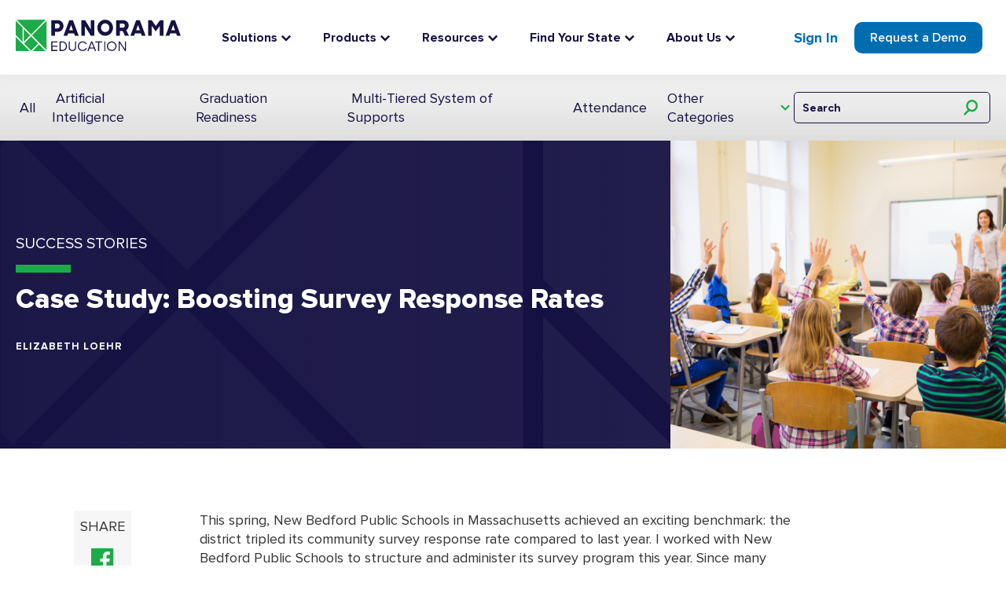

--- FILE ---
content_type: text/html; charset=UTF-8
request_url: https://www.panoramaed.com/blog/case-study-boosting-survey-response-rates
body_size: 27532
content:
<!doctype html><html lang="en" class="sr"><head>
    <meta charset="utf-8">
    <title>Case Study: Boosting Survey Response Rates</title>
    <meta name="description" content="New Bedford Public Schools achieved an exciting benchmark when the district tripled its community survey response rates compared to last year.">

    <link rel="shortcut icon" href="https://www.panoramaed.com/hubfs/logos/favicon.ico">
 



    
    
    <meta name="viewport" content="width=device-width, initial-scale=1">

    
    <meta property="og:description" content="New Bedford Public Schools achieved an exciting benchmark when the district tripled its community survey response rates compared to last year.">
    <meta property="og:title" content="Case Study: Boosting Survey Response Rates">
    <meta name="twitter:description" content="New Bedford Public Schools achieved an exciting benchmark when the district tripled its community survey response rates compared to last year.">
    <meta name="twitter:title" content="Case Study: Boosting Survey Response Rates">

    

    

    <style>
a.cta_button{-moz-box-sizing:content-box !important;-webkit-box-sizing:content-box !important;box-sizing:content-box !important;vertical-align:middle}.hs-breadcrumb-menu{list-style-type:none;margin:0px 0px 0px 0px;padding:0px 0px 0px 0px}.hs-breadcrumb-menu-item{float:left;padding:10px 0px 10px 10px}.hs-breadcrumb-menu-divider:before{content:'›';padding-left:10px}.hs-featured-image-link{border:0}.hs-featured-image{float:right;margin:0 0 20px 20px;max-width:50%}@media (max-width: 568px){.hs-featured-image{float:none;margin:0;width:100%;max-width:100%}}.hs-screen-reader-text{clip:rect(1px, 1px, 1px, 1px);height:1px;overflow:hidden;position:absolute !important;width:1px}
</style>

<link rel="stylesheet" href="https://www.panoramaed.com/hubfs/hub_generated/template_assets/1/89564763947/1769438966274/template_main.min.css">
 
<style>
  
  .header__upper {
    background-color: #006DB0;
  }
  
@media screen and (min-width: 992px){
  .header--megamenu .menu-container ul li ul li ul li.megamenu--link:has(a:hover) {
    background: transparent !important;
  }
  .header--megamenu .menu-container ul li ul li ul li.megamenu--link a {
    border-radius: 5px;
    transition: ease 100ms all;
  }
  .header--megamenu .menu-container ul li ul li ul li.megamenu--link a:hover {
    background: #eeeeee;
    transition: ease 100ms all;
  }
  .header--megamenu--v2 .menu-container ul li ul li ul li.megamenu--link.megamenu--link-img a:hover {
    background: transparent;
  }
  .header--megamenu--v2 .menu-container ul li ul li ul li.megamenu--link.megamenu--subitem a:hover {
    background: #eeeeee;
  }
}
/* MAIN LINK STYLING */
.header--megamenu .menu-container ul li ul li ul li.megamenu--link a.mm--link-mainitem .mm-title {
  text-transform: uppercase !important;
  font-size: 1rem !important;
  font-weight: 800 !important;
}

.header--megamenu--v2 .menu-container ul li ul li ul li.megamenu--link a.mm--link-mainitem .mm-title {
  text-transform: none!important;
  font-size: 18px!important;
  font-weight: 600!important;
}

.header--megamenu .menu-container ul li ul li ul li.megamenu--link a.mm--link-mainitem .mm-subtitle {
  text-transform: none !important;
  font-size: .8125rem !important;
  font-weight: 400 !important;
  color: #58595B !important;
}

.header--megamenu--v2 .menu-container ul li ul li ul li.megamenu--link a.mm--link-mainitem .mm-subtitle {
  font-size: 14px!important;
  color: #67656c!important;
}

/* SUB ITEMS  */
.header--megamenu .menu-container ul li ul li ul li.megamenu--link li.megamenu--subitem a {
  width: 100%;
}
.header--megamenu .menu-container ul li ul li ul li.megamenu--link li.megamenu--subitem .mm-title {
  font-size: .9375rem;
  font-weight: 600;
}
.header--megamenu .menu-container ul li ul li ul li.megamenu--link li.megamenu--subitem a:hover .mm-title {
  text-decoration: underline;
}
.header--megamenu .menu-container ul li ul li ul li.megamenu--link li.megamenu--subitem .mm-subtitle {
  font-size: .8125rem !important;
  font-weight: 400 !important;
  color: #58595B !important;
}

/* WIDTH */ 
.header--megamenu .menu > ul > li > ul.dropdown--wide.mm-col-1 {
  width: 315px ;
}
.header--megamenu .menu > ul > li > ul.dropdown--wide.mm-col-2 {
  width: 700px;
}
.header--megamenu .menu > ul > li > ul.dropdown--wide.mm-col-3 {
  width: 1000px;
  /*margin-top: 44px;*/
}

.header--megamenu .menu > ul > li > ul.dropdown--extra.mm-col-1 {
  width: 415px ;
}
.header--megamenu .menu > ul > li > ul.dropdown--extra.mm-col-2 {
  width: 800px;
}
.header--megamenu .menu > ul > li > ul.dropdown--extra.mm-col-3 {
  width: 1200px;
  /*margin-top: 44px;*/
}
@media screen and (max-width: 1208px) {
  .header--megamenu .menu > ul > li > ul.dropdown--extra.mm-col-3 {
    width: 1000px;
  }
}
/* MOBILE */
/* LEVEL 2 */
.header--megamenu li.megamenu--column .megamenu--column--inner:has(.child-trigger) ul:has(.mm--has-sub) {
    display: block;
  }
@media screen and (min-width: 992px) {
  .megamenu--container.mm--column-borders .megamenu--column:not(:last-of-type):not(.no-border) .megamenu--column--inner {
    position: relative;
  }
  .megamenu--container.mm--column-borders .megamenu--column:not(:last-of-type):not(.no-border) .megamenu--column--inner::after {
    content:'';
    display:block;
    width: 1px;
    height: calc(100% - 32px);
    top: 50%;
    right:0;
    transform: translateY(-50%);
    background: #eee;
    position: absolute;
  }
}
@media screen and (max-width: 991px) {
  .header--megamenu .menu-container ul li ul li ul li.megamenu--link a.mm--link-mainitem .mm-title svg {
    display: none;
  }.header--megamenu .menu-container ul li ul li ul li.megamenu--link:has(.child-trigger) a.mm--link-mainitem {
    padding: 0 !important;
  }
  .header--megamenu .menu-container ul li ul li ul li.megamenu--link:has(a.mm--link-mainitem):has(.child-trigger) {
    padding: 1rem !important;
    background-color: #f6f6f6;
  }
  .header--megamenu .menu-container ul li ul li ul li.megamenu--link li.megamenu--subitem a .mm-title {
    font-weight: 700 !important;
    font-size: 1rem;
  }
  .header--megamenu li.megamenu--column .megamenu--column--inner:has(.child-trigger):has(.mm--link-mainitem) {
    padding: 0 !important;
  }
  .header--megamenu .menu-container ul li ul li ul li.megamenu--link:has(a.mm--link-mainitem) .child-trigger {
    width: 45%;
  }
}
</style>


<style>
</style>

 
<style>
  @media screen and (min-width: 992px) {
    .blog-nav {
      position: sticky;
      z-index: 100;
      background-color: #ffffff;
    }
  }
</style>


<style>

</style>


<style>

</style>


<style>
.module_wrapper.post_related_items svg.bg--element {
top: %;
}

</style>


<style>
  
</style>

<style>
  @font-face {
    font-family: "Figtree";
    font-weight: 800;
    font-style: normal;
    font-display: swap;
    src: url("/_hcms/googlefonts/Figtree/800.woff2") format("woff2"), url("/_hcms/googlefonts/Figtree/800.woff") format("woff");
  }
  @font-face {
    font-family: "Figtree";
    font-weight: 700;
    font-style: normal;
    font-display: swap;
    src: url("/_hcms/googlefonts/Figtree/700.woff2") format("woff2"), url("/_hcms/googlefonts/Figtree/700.woff") format("woff");
  }
  @font-face {
    font-family: "Figtree";
    font-weight: 400;
    font-style: normal;
    font-display: swap;
    src: url("/_hcms/googlefonts/Figtree/regular.woff2") format("woff2"), url("/_hcms/googlefonts/Figtree/regular.woff") format("woff");
  }
  @font-face {
    font-family: "Figtree";
    font-weight: 600;
    font-style: normal;
    font-display: swap;
    src: url("/_hcms/googlefonts/Figtree/600.woff2") format("woff2"), url("/_hcms/googlefonts/Figtree/600.woff") format("woff");
  }
  @font-face {
    font-family: "Figtree";
    font-weight: 400;
    font-style: normal;
    font-display: swap;
    src: url("/_hcms/googlefonts/Figtree/regular.woff2") format("woff2"), url("/_hcms/googlefonts/Figtree/regular.woff") format("woff");
  }
</style>

    <script type="application/ld+json">
{
  "mainEntityOfPage" : {
    "@type" : "WebPage",
    "@id" : "https://www.panoramaed.com/blog/case-study-boosting-survey-response-rates"
  },
  "author" : {
    "name" : "Elizabeth Loehr",
    "url" : "https://www.panoramaed.com/blog/author/elizabeth-loehr",
    "@type" : "Person"
  },
  "headline" : "Case Study: Boosting Survey Response Rates",
  "datePublished" : "2015-06-30T19:30:04.000Z",
  "dateModified" : "2025-05-08T13:41:46.308Z",
  "publisher" : {
    "name" : "Panorama Education",
    "logo" : {
      "url" : "https://www.panoramaed.com/hubfs/logos/PanoramaEducation_Logo.png",
      "@type" : "ImageObject"
    },
    "@type" : "Organization"
  },
  "@context" : "https://schema.org",
  "@type" : "BlogPosting",
  "image" : [ "https://www.panoramaed.com/hubfs/iStock-858667816%20(1).jpg" ]
}
</script>



    
<!--  Added by GoogleTagManager integration -->
<script>
var _hsp = window._hsp = window._hsp || [];
window.dataLayer = window.dataLayer || [];
function gtag(){dataLayer.push(arguments);}

var useGoogleConsentModeV2 = true;
var waitForUpdateMillis = 1000;



var hsLoadGtm = function loadGtm() {
    if(window._hsGtmLoadOnce) {
      return;
    }

    if (useGoogleConsentModeV2) {

      gtag('set','developer_id.dZTQ1Zm',true);

      gtag('consent', 'default', {
      'ad_storage': 'denied',
      'analytics_storage': 'denied',
      'ad_user_data': 'denied',
      'ad_personalization': 'denied',
      'wait_for_update': waitForUpdateMillis
      });

      _hsp.push(['useGoogleConsentModeV2'])
    }

    (function(w,d,s,l,i){w[l]=w[l]||[];w[l].push({'gtm.start':
    new Date().getTime(),event:'gtm.js'});var f=d.getElementsByTagName(s)[0],
    j=d.createElement(s),dl=l!='dataLayer'?'&l='+l:'';j.async=true;j.src=
    'https://www.googletagmanager.com/gtm.js?id='+i+dl;f.parentNode.insertBefore(j,f);
    })(window,document,'script','dataLayer','GTM-PTCBR83');

    window._hsGtmLoadOnce = true;
};

_hsp.push(['addPrivacyConsentListener', function(consent){
  if(consent.allowed || (consent.categories && consent.categories.analytics)){
    hsLoadGtm();
  }
}]);

</script>

<!-- /Added by GoogleTagManager integration -->


<!-- Start of Osano -->
<script src="https://cmp.osano.com/w9OluvOnoI/7153050d-081f-42b9-aee7-56b02b78fdd9/osano.js"></script>
<!-- End of Osano -->
<!-- Start of LinkedIn -->
<script type="text/javascript">
    _linkedin_data_partner_id = "57860";
</script>
<script type="text/javascript">
    (function(){var s = document.getElementsByTagName("script")[0];
    var b = document.createElement("script");
    b.type = "text/javascript";b.async = true;
    b.src = "https://snap.licdn.com/li.lms-analytics/insight.min.js";
    s.parentNode.insertBefore(b, s);})();
</script>
<noscript>
    &lt;img  height="1" width="1" style="display:none;" alt="" src="https://dc.ads.linkedin.com/collect/?pid=57860&amp;amp;fmt=gif"&gt;
</noscript>
<!-- End of LinkedIn -->

<!-- Wistia -->
<script src="//fast.wistia.com/assets/external/integrations-hubspot-v1.js" async></script>

<!-- Hotjar -->
<!-- Hotjar Tracking Code for www.panoramaed.com -->
<script>
    (function(h,o,t,j,a,r){
        h.hj=h.hj||function(){(h.hj.q=h.hj.q||[]).push(arguments)};
        h._hjSettings={hjid:1618188,hjsv:6};
        a=o.getElementsByTagName('head')[0];
        r=o.createElement('script');r.async=1;
        r.src=t+h._hjSettings.hjid+j+h._hjSettings.hjsv;
        a.appendChild(r);
    })(window,document,'https://static.hotjar.com/c/hotjar-','.js?sv=');
</script>

<!-- Start Qualified 1.23.25 -->
<script>
(function () {
  if (window.qualified) return;

  (function (w, q) {
    w.QualifiedObject = q;
    w[q] = w[q] || function () {
      (w[q].q = w[q].q || []).push(arguments);
    };
  })(window, 'qualified');

  var s = document.createElement('script');
  s.async = true;
  s.src = 'https://js.qualified.com/qualified.js?token=wNx71QmJeNs2nnRr';
  document.head.appendChild(s);
})();
</script>
<!-- End Qualified -->
<!-- Start HockeyStack -->
<script>
    var hsscript = document.createElement("script");
    hsscript.id = "wphs";
    hsscript.src = "https://cdn.jsdelivr.net/npm/hockeystack@latest/hockeystack.min.js";
    hsscript.async = 1;
    hsscript.dataset.apikey = "91b9bc57662d4f5d5ea3e39fe2a7e7";
    hsscript.dataset.cookieless = 1;
    hsscript.dataset.autoIdentify = 1;
    document.getElementsByTagName('head')[0].append(hsscript);
  </script>
<!-- End HockeyStack -->

<meta property="og:image" content="https://www.panoramaed.com/hubfs/iStock-858667816%20(1).jpg">
<meta property="og:image:width" content="1500">
<meta property="og:image:height" content="1000">
<meta property="og:image:alt" content="iStock-858667816 (1)">
<meta name="twitter:image" content="https://www.panoramaed.com/hubfs/iStock-858667816%20(1).jpg">
<meta name="twitter:image:alt" content="iStock-858667816 (1)">

<meta property="og:url" content="https://www.panoramaed.com/blog/case-study-boosting-survey-response-rates">
<meta name="twitter:card" content="summary_large_image">

<link rel="canonical" href="https://www.panoramaed.com/blog/case-study-boosting-survey-response-rates">

<meta property="og:type" content="article">
<link rel="alternate" type="application/rss+xml" href="https://www.panoramaed.com/blog/rss.xml">
<meta name="twitter:domain" content="www.panoramaed.com">
<meta name="twitter:site" content="@PanoramaEd">
<script src="//platform.linkedin.com/in.js" type="text/javascript">
    lang: en_US
</script>

<meta http-equiv="content-language" content="en">








  <meta name="generator" content="HubSpot"></head>
  
  

  
  
   
  
  

  <body class=" c-header--default c-footer--default ">
<!--  Added by GoogleTagManager integration -->
<noscript><iframe src="https://www.googletagmanager.com/ns.html?id=GTM-PTCBR83" height="0" width="0" style="display:none;visibility:hidden"></iframe></noscript>

<!-- /Added by GoogleTagManager integration -->


    <div class="body-wrapper   hs-content-id-8032300919 hs-blog-post hs-content-path-blog-case-study-boosting-survey-response-rates hs-content-name-case-study-boosting-survey-response-rates hs-blog-name-panorama-blog hs-blog-id-7934462411 " aria-hidden="false">
      
      <div data-global-resource-path="theme-panorama/templates/partials/header--mm.html"><div id="hs_cos_wrapper_global_header_mm" class="hs_cos_wrapper hs_cos_wrapper_widget hs_cos_wrapper_type_module" style="" data-hs-cos-general-type="widget" data-hs-cos-type="module"><!-- module html  -->

<header class="header header--mm header--mm-v2  ">
  
    
  
  
    <div id="header__lower" class="header__lower ">
      <div class="container--xl">
        <div class="row no-gutters align-items-center justify-content-between">
          <div class="header__logo">
            <a class="no-stroke no-fill" href="https://www.panoramaed.com/">
              
<svg width="380" height="72" viewbox="0 0 380 72" fill="none" xmlns="http://www.w3.org/2000/svg">
  <path d="M82 72H96V69.589H84.395V62.1466H96V59.766H84.395V52.3826H96V50H82V72Z" fill="#161242" />
  <path fill-rule="evenodd" clip-rule="evenodd" d="M111.573 50.8437C112.917 51.4049 114.064 52.1795 115.008 53.1635L115.01 53.1655C115.954 54.1495 116.687 55.3104 117.212 56.6462C117.737 57.9819 118 59.4355 118 61.001C118 62.5665 117.728 64.0242 117.185 65.3701C116.641 66.716 115.886 67.8769 114.923 68.8508C113.959 69.8246 112.82 70.5951 111.504 71.1563C110.187 71.7194 108.755 72 107.21 72H101V50H107.124C108.745 50 110.23 50.2826 111.573 50.8437ZM113.176 67.1633C113.929 66.3907 114.519 65.4758 114.95 64.4207L114.952 64.4186C115.382 63.3635 115.597 62.2453 115.597 60.999C115.597 59.7527 115.394 58.5979 114.994 57.5326C114.595 56.4672 114.015 55.5483 113.263 54.7737C112.51 54.0011 111.593 53.3932 110.515 52.952C109.436 52.5109 108.23 52.2893 106.896 52.2893H103.403V69.6498H106.981C108.239 69.6498 109.4 69.4281 110.458 68.987C111.515 68.5438 112.423 67.9359 113.176 67.1633Z" fill="#161242" />
  <path d="M136.433 63.7034C136.433 64.5958 136.286 65.408 135.994 66.142C135.702 66.874 135.294 67.4997 134.767 68.0151C134.243 68.5305 133.618 68.9316 132.892 69.2204C132.165 69.5072 131.359 69.6516 130.471 69.6516C129.584 69.6516 128.747 69.5032 128.02 69.2044C127.294 68.9056 126.673 68.4904 126.161 67.955C125.645 67.4195 125.253 66.7918 124.982 66.0678C124.708 65.3438 124.571 64.5577 124.571 63.7054V50H122V63.6151C122 64.8846 122.2 66.0337 122.604 67.0645C123.006 68.0954 123.578 68.9778 124.314 69.7098C125.051 70.4417 125.943 71.0073 126.992 71.4044C128.041 71.8015 129.2 72 130.471 72C131.743 72 132.865 71.8055 133.904 71.4204C134.943 71.0334 135.841 70.4738 136.596 69.7398C137.353 69.0078 137.943 68.1234 138.365 67.0946C138.79 66.0638 139 64.9046 139 63.6171V50.002H136.429V63.7074L136.433 63.7034Z" fill="#161242" />
  <path d="M158.783 68.337C157.464 69.1978 155.907 69.6272 154.104 69.6272C152.876 69.6272 151.738 69.4016 150.688 68.9524C149.638 68.5032 148.728 67.8877 147.955 67.1041C147.182 66.3224 146.578 65.4081 146.142 64.3612C145.707 63.3144 145.489 62.1963 145.489 61.003C145.489 59.8097 145.711 58.6856 146.158 57.6289C146.605 56.5721 147.212 55.6539 147.985 54.8702C148.756 54.0885 149.668 53.4671 150.718 53.008C151.768 52.5489 152.906 52.3193 154.134 52.3193C155.777 52.3193 157.238 52.7211 158.516 53.5225C159.792 54.326 160.808 55.3808 161.562 56.6908L163.699 55.4006C163.225 54.5971 162.646 53.8649 161.962 53.2C161.279 52.535 160.532 51.9671 159.72 51.4981C158.907 51.0291 158.027 50.661 157.077 50.3978C156.128 50.1326 155.148 50 154.136 50C152.591 50 151.143 50.283 149.786 50.8509C148.43 51.4169 147.252 52.1947 146.252 53.1822C145.252 54.1697 144.459 55.3333 143.876 56.673C143.293 58.0128 143 59.4554 143 61.001C143 62.5466 143.287 63.9536 143.862 65.2834C144.435 66.6133 145.218 67.7769 146.208 68.7743C147.2 69.7717 148.372 70.5593 149.728 71.1352C151.085 71.7111 152.555 72 154.138 72C155.228 72 156.268 71.8575 157.258 71.5745C158.248 71.2915 159.163 70.8898 160.005 70.3713C160.846 69.8528 161.604 69.2314 162.277 68.5091C162.948 67.7868 163.523 66.9834 164 66.1027L161.802 64.9589C161.109 66.3481 160.103 67.4722 158.787 68.333L158.783 68.337Z" fill="#161242" />
  <path fill-rule="evenodd" clip-rule="evenodd" d="M165 72L173.704 50H173.706H176.296L185 72H182.379L180.242 66.4842H169.76L167.651 72H165ZM174.97 52.9846L170.693 64.1055H179.307L174.97 52.9846Z" fill="#161242" />
  <path d="M183 52.2911H189.727V72H192.242V52.2911H199V50H183V52.2911Z" fill="#161242" />
  <rect x="204" y="50" width="2" height="22" fill="#161242" />
  <path fill-rule="evenodd" clip-rule="evenodd" d="M225.294 50.8647C226.627 51.4425 227.794 52.2301 228.794 53.2274V53.2254C229.794 54.2227 230.577 55.3862 231.147 56.716C231.716 58.0477 232 59.4942 232 61C232 62.5058 231.71 63.9226 231.133 65.2524C230.554 66.5821 229.764 67.7456 228.764 68.7429C227.764 69.7402 226.597 70.5317 225.264 71.1194C223.931 71.7071 222.571 72 221 72C219.429 72 217.974 71.7111 216.631 71.1353C215.288 70.5595 214.127 69.7719 213.147 68.7746C212.165 67.7773 211.397 66.6138 210.837 65.284C210.278 63.9543 210 62.5276 210 61.002C210 59.4763 210.29 58.0496 210.867 56.7179C211.444 55.3882 212.234 54.2247 213.234 53.2274C214.234 52.2281 215.401 51.4425 216.734 50.8647C218.067 50.2889 219.472 50 221 50C222.528 50 223.958 50.2889 225.294 50.8647ZM227.087 67.1006C227.853 66.3189 228.454 65.4047 228.897 64.358H228.895C229.337 63.3112 229.558 62.1932 229.558 61C229.558 59.8068 229.337 58.6868 228.895 57.64C228.452 56.5933 227.849 55.6791 227.085 54.8975C226.321 54.1158 225.415 53.4945 224.365 53.0354C223.315 52.5764 222.194 52.3468 220.998 52.3468C219.802 52.3468 218.685 52.5764 217.645 53.0354C216.605 53.4945 215.698 54.1158 214.925 54.8975C214.151 55.6791 213.544 56.5933 213.101 57.64C212.659 58.6868 212.438 59.8068 212.438 61C212.438 62.1932 212.661 63.3112 213.101 64.358C213.542 65.4047 214.145 66.3189 214.911 67.1006C215.677 67.8842 216.577 68.4996 217.617 68.9487C218.657 69.3979 219.806 69.6235 221 69.6235C222.194 69.6235 223.317 69.3979 224.367 68.9487C225.417 68.4996 226.323 67.8842 227.087 67.1006Z" fill="#161242" />
  <path d="M251.648 68.0826L239.667 50H237V72H239.378V53.7385L251.505 72H254V50H251.648V68.0826Z" fill="#161242" />
  <path fill-rule="evenodd" clip-rule="evenodd" d="M109.025 19.5912C108.375 21.2347 107.455 22.6738 106.27 23.9064H106.268C105.08 25.139 103.633 26.125 101.927 26.8646C100.218 27.6042 98.3072 27.9749 96.1943 27.9749H90.5352V37H82V1H96.2438C98.3251 1 100.212 1.35274 101.903 2.06024C103.594 2.76573 105.041 3.72976 106.244 4.94433C107.447 6.1609 108.375 7.58189 109.025 9.20933C109.675 10.8368 110 12.6045 110 14.4123C110 16.2201 109.675 17.9478 109.025 19.5912ZM95.8057 19.9861C97.3994 19.9861 98.7255 19.475 99.782 18.4569C100.838 17.4387 101.368 16.0899 101.368 14.4123C101.368 12.7348 100.838 11.3799 99.782 10.3437C98.7235 9.30754 97.3994 8.79045 95.8057 8.79045H90.5372V19.9861H95.8057Z" fill="#161242" />
  <path fill-rule="evenodd" clip-rule="evenodd" d="M145 37H136.251L134.371 31.6252H120.579L118.701 37H110L123.347 1H131.653L145 37ZM127.5 12.0461L123.249 24.1283H131.751L127.5 12.0461Z" fill="#161242" />
  <path d="M159.042 14.3647L172.86 37H181V1H173.005V22.6012L159.764 1H151V37H159.042V14.3647Z" fill="#161242" />
  <path fill-rule="evenodd" clip-rule="evenodd" d="M222.602 25.7272C221.67 27.9805 220.393 29.9372 218.772 31.5972H218.77C217.146 33.2591 215.245 34.5742 213.059 35.5445C210.874 36.5148 208.483 37 205.977 37C203.47 37 201.126 36.5148 198.941 35.5445C196.755 34.5742 194.852 33.2571 193.23 31.5972C191.607 29.9372 190.33 27.9805 189.398 25.7272C188.466 23.4758 188 21.0661 188 18.5C188 15.9339 188.466 13.5342 189.398 11.2969C190.33 9.06155 191.607 7.1049 193.23 5.42691C194.852 3.74892 196.755 2.42577 198.941 1.45546C201.126 0.485154 203.47 0 205.977 0C208.483 0 210.827 0.485154 213.012 1.45546C215.196 2.42577 217.109 3.74892 218.746 5.42691C220.385 7.1049 221.67 9.06155 222.602 11.2969C223.534 13.5342 224 15.9359 224 18.5C224 21.0641 223.534 23.4738 222.602 25.7272ZM205.977 28.5138C207.357 28.5138 208.634 28.2492 209.809 27.7239C210.98 27.1967 211.992 26.473 212.844 25.5528C213.696 24.6306 214.362 23.5701 214.843 22.3692C215.325 21.1683 215.566 19.8773 215.566 18.496C215.566 17.1147 215.327 15.8176 214.843 14.5987C214.362 13.3818 213.688 12.3133 212.82 11.3911C211.953 10.4709 210.933 9.74718 209.76 9.21993C208.587 8.69468 207.328 8.43005 205.977 8.43005C204.625 8.43005 203.364 8.69468 202.193 9.21993C201.02 9.74718 200.016 10.4709 199.181 11.3911C198.345 12.3133 197.689 13.3838 197.206 14.5987C196.724 15.8156 196.483 17.1127 196.483 18.496C196.483 19.8793 196.716 21.1704 197.182 22.3692C197.648 23.5701 198.306 24.6326 199.158 25.5528C200.01 26.473 201.014 27.1987 202.17 27.7239C203.327 28.2512 204.596 28.5138 205.977 28.5138Z" fill="#161242" />
  <path fill-rule="evenodd" clip-rule="evenodd" d="M246.394 26.1998H239.615V37H231V1H246.545C248.724 1 250.655 1.32868 252.337 1.98603C254.019 2.64538 255.439 3.53321 256.594 4.6495C257.749 5.7678 258.624 7.07449 259.218 8.57156C259.811 10.0666 260.109 11.6699 260.109 13.3794C260.109 15.6802 259.59 17.7605 258.55 19.6163C257.512 21.4741 256.083 22.9291 254.269 23.9812L261 37H251.494L246.394 26.1998ZM245.901 8.84012H239.613V18.4078H245.901C247.75 18.4078 249.11 17.9408 249.985 17.0029C250.861 16.065 251.297 14.9246 251.297 13.5759C251.297 12.0968 250.852 10.9364 249.961 10.0987C249.068 9.25898 247.716 8.84012 245.901 8.84012Z" fill="#161242" />
  <path fill-rule="evenodd" clip-rule="evenodd" d="M264 37L277.347 1H285.651L299 37H290.252L288.371 31.6252H274.579L272.7 37H264ZM281.499 12.0461L277.248 24.1283H285.75L281.499 12.0461Z" fill="#161242" />
  <path d="M322.526 14.4649L313.014 1H305V37H313.256V14.2184L322.476 26.9399L331.793 14.1683V37H340V1H332.325L322.526 14.4649Z" fill="#161242" />
  <path fill-rule="evenodd" clip-rule="evenodd" d="M358.347 1H366.651L380 37H371.252L369.371 31.6252H355.579L353.7 37H345L358.347 1ZM362.499 12.0461L358.248 24.1283H366.75L362.499 12.0461Z" fill="#161242" />
  <path d="M33.4143 36.1162L18.4903 20.9561L18.4744 51.2885L33.4143 36.1162Z" fill="#1FAA4A" />
  <path d="M15.6643 18.0592L0 2.14496V35.4026L15.6643 51.3168V18.0592Z" fill="#1FAA4A" />
  <path d="M37.4404 36.1223L71 70.2068L70.8885 2.13885L37.4404 36.1182V36.1223Z" fill="#1FAA4A" />
  <path d="M69.0039 0L1.99014 0.111189L35.4443 34.0966L69.0039 0Z" fill="#1FAA4A" />
  <path d="M38.8474 72H68.7671L53.8112 56.8015L38.8474 72Z" fill="#1FAA4A" />
  <path d="M19.0734 54.781L35.4437 38.1458L51.817 54.7723L35.4466 71.4075L19.0734 54.781Z" fill="#1FAA4A" />
  <path d="M0 72H32.0352L0 39.458V72Z" fill="#1FAA4A" />
  </svg>
  

            </a>
          </div>
          
          <div class="nav-right flex-grow-1 justify-content-center">
            <div class="align-items-center justify-content-center nav-holder header--megamenu header--megamenu--v2">
              <div class="menu-container">
                <div class="menu">
                  <ul>
                    
                    
                    <li class="megamenu--parent">
                        <div class="main--link mm--main megamenu--child solutions" aria-haspopup="true" aria-expanded="false" aria-label="Solutions"><span>Solutions</span></div>
                      
                        <span class="mm--dropdown-toggle mm--dropdown-toggle--1 ml-1" id="mm-dt-1" aria-controls="mm--1" aria-haspopup="true" tabindex="0" aria-expanded="false" aria-label="Expand the Solutions dropdown">
                          <svg width="14" height="9" viewbox="0 0 14 9" fill="none" xmlns="http://www.w3.org/2000/svg">
                            <path d="M1.854 1.69067L7.0675 6.90417L12.281 1.69067" stroke="#161242" stroke-width="2.5" />
                          </svg>                                                
                        </span> 
                      
                      
                      
                        <ul class="megamenu--dropdown dropdown--extra  justify-content-center mm-col-1">
                          <div class="megamenu--container d-lg-flex m-auto  ">

                            
                            <li class="megamenu--column p-0  col-lg-12 ">
                              <div class="megamenu--column--inner   px-lg-3 px-2 pt-md-3 pt-2 pb-lg-3 pl-md-3   pr-md-3  u-bg--white px-3">
                                 
                                <div class="mm--title-icon d-flex align-items-center justify-content-start">
                                  
                                  
                                  <div class="megamenu--title">
                                    
                                    <span>By District Priority</span>
                                    
                                  </div>
                                  
                                </div>
                                
                                
                                
                                
                                <ul>
                                  
                                  <li class="megamenu--link     mb-0 ">
                                    <a class="p-lg-2 pt-3 pb-1  mm--link-default  " href="https://www.panoramaed.com/solutions/mtss-software-platform">
                                      
                                      
                                      <div>
                                        <div class="mm-title">Multi-Tiered System of Supports</div>
                                        
                                        <div class="mm-subtitle mt-2">Build effective, district-wide MTSS</div>
                                        
                                      </div>
                                      
                                      

                                    </a>
                                    
                                  </li>
                                  
                                  <li class="megamenu--link     mb-0 ">
                                    <a class="p-lg-2 pt-3 pb-1  mm--link-default  " href="https://www.panoramaed.com/products/surveys/school-climate-survey">
                                      
                                      
                                      <div>
                                        <div class="mm-title">School Climate &amp; Culture</div>
                                        
                                        <div class="mm-subtitle mt-2">Create a safe, supportive learning environment</div>
                                        
                                      </div>
                                      
                                      

                                    </a>
                                    
                                  </li>
                                  
                                  <li class="megamenu--link     mb-0 ">
                                    <a class="p-lg-2 pt-3 pb-1  mm--link-default  " href="https://www.panoramaed.com/solutions/pbis">
                                      
                                      
                                      <div>
                                        <div class="mm-title">Positive Behavior Interventions &amp; Supports</div>
                                        
                                        <div class="mm-subtitle mt-2">Promote positive behavior and climate </div>
                                        
                                      </div>
                                      
                                      

                                    </a>
                                    
                                  </li>
                                  
                                  <li class="megamenu--link     mb-0 ">
                                    <a class="p-lg-2 pt-3 pb-1  mm--link-default  " href="https://www.panoramaed.com/products/surveys/family-school-relationships-survey">
                                      
                                      
                                      <div>
                                        <div class="mm-title">Family Engagement</div>
                                        
                                        <div class="mm-subtitle mt-2">Engage families as partners in education</div>
                                        
                                      </div>
                                      
                                      

                                    </a>
                                    
                                  </li>
                                  
                                </ul>
                                
                                
                              </div>
                            </li>
                            
                          </div>
                          
                        </ul>
                      
                    </li>
                    
                    
                    <li class="megamenu--parent">
                        <div class="main--link mm--main megamenu--child products" aria-haspopup="true" aria-expanded="false" aria-label="Products"><span>Products</span></div>
                      
                        <span class="mm--dropdown-toggle mm--dropdown-toggle--2 ml-1" id="mm-dt-2" aria-controls="mm--2" aria-haspopup="true" tabindex="0" aria-expanded="false" aria-label="Expand the Products dropdown">
                          <svg width="14" height="9" viewbox="0 0 14 9" fill="none" xmlns="http://www.w3.org/2000/svg">
                            <path d="M1.854 1.69067L7.0675 6.90417L12.281 1.69067" stroke="#161242" stroke-width="2.5" />
                          </svg>                                                
                        </span> 
                      
                      
                      
                        <ul class="megamenu--dropdown dropdown--extra dropdown--centered justify-content-center mm-col-5">
                          <div class="megamenu--container d-lg-flex m-auto mm--column-borders row-cols-lg-5">

                            
                            <li class="megamenu--column p-0   ">
                              <div class="megamenu--column--inner   px-lg-3 px-2 pt-md-3 pt-2 pb-lg-3 pl-md-3   u-bg--white px-3">
                                
                                
                                
                                
                                <ul>
                                  
                                  <li class="megamenu--link   megamenu--link-img align-items-start  mb-0 ">
                                    <a class="p-lg-2 pt-3 pb-1  mm--link-mainitem mm--has-sub mm-parent-cta d-flex flex-column justify-content-between align-items-start" href="https://www.panoramaed.com/products/ai/panorama-solara">
                                      
                                      <div>
                                      
                                       
                                      <div class="mm--link-img mr-2">
                                        <img src="https://www.panoramaed.com/hubfs/theme-panorama/branding/Solara-Tangram.svg" alt="panorama-education-solara-ai-for-k12" width="35" height="35">
                                      </div>
                                      
                                      <div>
                                        <div class="mm-title">Panorama Solara</div>
                                        
                                        <div class="mm-subtitle mt-2">AI Platform for Schools and Districts</div>
                                        
                                      </div>
                                      
                                    </div>
                                    
                                      
                                      <div class="btn d-md-inline-block d-block btn--secondary_v2 btn--v2 mm--cta">
                                        <span class="d-flex align-items-center justify-content-center">
                                          Learn More
                                        </span>
                                      </div>
                                      

                                    </a>
                                    
                                    <ul>
                                      
                                        <li class="megamenu--link megamenu--subitem  mb-0">
                                          <a class="p-lg-2 pt-3 pb-1 " href="https://www.panoramaed.com/products/ai/panorama-solara/class-companion">
                                            
                                            <div>
                                              <div class="mm-title has-new d-flex align-items-center">Panorama Solara with Class Companion <svg class="ml-1 nav-newtag" width="37" height="17" viewbox="0 0 37 17" fill="none" xmlns="http://www.w3.org/2000/svg">
  <path d="M0 8.36765C0 3.74632 3.74632 0 8.36765 0H28.2794C32.9007 0 36.6471 3.74632 36.6471 8.36765C36.6471 12.989 32.9007 16.7353 28.2794 16.7353H8.36764C3.74632 16.7353 0 12.989 0 8.36765Z" fill="url(#paint0_linear_866_125)" />
  <path d="M14.084 11.4412H12.8268L9.90871 7.44941V11.4412H8.60565V5.32047H9.94541L12.7809 9.16541V5.32047H14.084V11.4412ZM19.6221 11.4412H15.2908V5.32047H19.6221V6.46753H16.5939V7.76141H19.5579V8.90847H16.5939V10.2941H19.6221V11.4412ZM26.7065 11.4412H25.3208L24.2472 7.23835L23.1827 11.4412H21.797L20.0443 5.32047H21.5034L22.577 9.74353L23.7425 5.32047H24.761L25.9173 9.74353L26.9817 5.32047H28.45L26.7065 11.4412Z" fill="#F6F6F6" />
  <defs>
  <lineargradient id="paint0_linear_866_125" x1="0" y1="8.36765" x2="36.6471" y2="8.36765" gradientunits="userSpaceOnUse">
  <stop stop-color="#006DB0" />
  <stop offset="1" stop-color="#068478" />
  </lineargradient>
  </defs>
  </svg></div>
                                              
                                            </div>
                                            
                                          </a>
                                        </li>
                                      
                                        <li class="megamenu--link megamenu--subitem  mb-0">
                                          <a class="p-lg-2 pt-3 pb-1 " href="https://go.panoramaed.com/ai-literacy-pd-course">
                                            
                                            <div>
                                              <div class="mm-title ">AI Literacy Essentials for K-12 </div>
                                              
                                            </div>
                                            
                                          </a>
                                        </li>
                                      
                                    </ul>
                                    
                                  </li>
                                  
                                </ul>
                                
                                
                              </div>
                            </li>
                            
                            <li class="megamenu--column p-0   ">
                              <div class="megamenu--column--inner   px-lg-3 px-2 pt-md-3 pt-2 pb-lg-3   u-bg--white px-3">
                                
                                
                                
                                
                                <ul>
                                  
                                  <li class="megamenu--link   megamenu--link-img align-items-start  mb-0 ">
                                    <a class="p-lg-2 pt-3 pb-1  mm--link-mainitem mm--has-sub mm-parent-cta d-flex flex-column justify-content-between align-items-start" href="https://www.panoramaed.com/products/student-success">
                                      
                                      <div>
                                      
                                       
                                      <div class="mm--link-img mr-2">
                                        <img src="https://www.panoramaed.com/hubfs/theme-panorama/branding/Rocket.svg" alt="panorama-pathways-student-success" width="35" height="35">
                                      </div>
                                      
                                      <div>
                                        <div class="mm-title">Panorama Student Success</div>
                                        
                                        <div class="mm-subtitle mt-2">MTSS and Student Support Software</div>
                                        
                                      </div>
                                      
                                    </div>
                                    
                                      
                                      <div class="btn d-md-inline-block d-block btn--secondary_v2 btn--v2 mm--cta">
                                        <span class="d-flex align-items-center justify-content-center">
                                          Learn More
                                        </span>
                                      </div>
                                      

                                    </a>
                                    
                                    <ul>
                                      
                                        <li class="megamenu--link megamenu--subitem  mb-0">
                                          <a class="p-lg-2 pt-3 pb-1 " href="https://www.panoramaed.com/products/behavior">
                                            
                                            <div>
                                              <div class="mm-title ">Behavior Logging &amp; Analytics </div>
                                              
                                            </div>
                                            
                                          </a>
                                        </li>
                                      
                                        <li class="megamenu--link megamenu--subitem  mb-0">
                                          <a class="p-lg-2 pt-3 pb-1 " href="https://www.panoramaed.com/products/pathways-graduation-tracking-tool">
                                            
                                            <div>
                                              <div class="mm-title ">Panorama Pathways </div>
                                              
                                            </div>
                                            
                                          </a>
                                        </li>
                                      
                                    </ul>
                                    
                                  </li>
                                  
                                </ul>
                                
                                
                              </div>
                            </li>
                            
                            <li class="megamenu--column p-0   ">
                              <div class="megamenu--column--inner   px-lg-3 px-2 pt-md-3 pt-2 pb-lg-3   u-bg--white px-3">
                                
                                
                                
                                
                                <ul>
                                  
                                  <li class="megamenu--link   megamenu--link-img align-items-start  mb-0 ">
                                    <a class="p-lg-2 pt-3 pb-1  mm--link-mainitem mm--has-sub mm-parent-cta d-flex flex-column justify-content-between align-items-start" href="https://www.panoramaed.com/products/surveys">
                                      
                                      <div>
                                      
                                       
                                      <div class="mm--link-img mr-2">
                                        <img src="https://www.panoramaed.com/hubfs/theme-panorama/branding/SpeechBubble.svg" alt="panorama-education-surveys-and-engagement" width="35" height="35">
                                      </div>
                                      
                                      <div>
                                        <div class="mm-title">Panorama Surveys and Engagement</div>
                                        
                                        <div class="mm-subtitle mt-2">The leading K–12 solution for all your district’s surveys</div>
                                        
                                      </div>
                                      
                                    </div>
                                    
                                      
                                      <div class="btn d-md-inline-block d-block btn--secondary_v2 btn--v2 mm--cta">
                                        <span class="d-flex align-items-center justify-content-center">
                                          Learn More
                                        </span>
                                      </div>
                                      

                                    </a>
                                    
                                    <ul>
                                      
                                        <li class="megamenu--link megamenu--subitem  mb-0">
                                          <a class="p-lg-2 pt-3 pb-1 " href="https://www.panoramaed.com/products/surveys/student-survey">
                                            
                                            <div>
                                              <div class="mm-title ">Student Surveys </div>
                                              
                                            </div>
                                            
                                          </a>
                                        </li>
                                      
                                        <li class="megamenu--link megamenu--subitem  mb-0">
                                          <a class="p-lg-2 pt-3 pb-1 " href="https://www.panoramaed.com/products/surveys/family-school-relationships-survey">
                                            
                                            <div>
                                              <div class="mm-title ">Family Surveys </div>
                                              
                                            </div>
                                            
                                          </a>
                                        </li>
                                      
                                        <li class="megamenu--link megamenu--subitem  mb-0">
                                          <a class="p-lg-2 pt-3 pb-1 " href="https://www.panoramaed.com/products/surveys/teacher-survey">
                                            
                                            <div>
                                              <div class="mm-title ">Teacher and Staff Surveys </div>
                                              
                                            </div>
                                            
                                          </a>
                                        </li>
                                      
                                        <li class="megamenu--link megamenu--subitem  mb-0">
                                          <a class="p-lg-2 pt-3 pb-1 " href="https://www.panoramaed.com/products/surveys/check-ins">
                                            
                                            <div>
                                              <div class="mm-title ">Check-Ins </div>
                                              
                                            </div>
                                            
                                          </a>
                                        </li>
                                      
                                    </ul>
                                    
                                  </li>
                                  
                                </ul>
                                
                                
                              </div>
                            </li>
                            
                            <li class="megamenu--column p-0   ">
                              <div class="megamenu--column--inner   px-lg-3 px-2 pt-md-3 pt-2 pb-lg-3   u-bg--white px-3">
                                
                                
                                
                                
                                <ul>
                                  
                                  <li class="megamenu--link   megamenu--link-img align-items-start  mb-0 ">
                                    <a class="p-lg-2 pt-3 pb-1  mm--link-mainitem mm--has-sub " href="https://www.panoramaed.com/products">
                                      
                                       
                                      <div class="mm--link-img mr-2">
                                        <img src="https://www.panoramaed.com/hs-fs/hubfs/Panorama_January2019%20/Image/product-icon/PanoramaEducation-Tangram%20Icons-02.png?width=35&amp;height=35&amp;name=PanoramaEducation-Tangram%20Icons-02.png" alt="PanoramaEducation-Tangram Icons-02" width="35" height="35" srcset="https://www.panoramaed.com/hs-fs/hubfs/Panorama_January2019%20/Image/product-icon/PanoramaEducation-Tangram%20Icons-02.png?width=18&amp;height=18&amp;name=PanoramaEducation-Tangram%20Icons-02.png 18w, https://www.panoramaed.com/hs-fs/hubfs/Panorama_January2019%20/Image/product-icon/PanoramaEducation-Tangram%20Icons-02.png?width=35&amp;height=35&amp;name=PanoramaEducation-Tangram%20Icons-02.png 35w, https://www.panoramaed.com/hs-fs/hubfs/Panorama_January2019%20/Image/product-icon/PanoramaEducation-Tangram%20Icons-02.png?width=53&amp;height=53&amp;name=PanoramaEducation-Tangram%20Icons-02.png 53w, https://www.panoramaed.com/hs-fs/hubfs/Panorama_January2019%20/Image/product-icon/PanoramaEducation-Tangram%20Icons-02.png?width=70&amp;height=70&amp;name=PanoramaEducation-Tangram%20Icons-02.png 70w, https://www.panoramaed.com/hs-fs/hubfs/Panorama_January2019%20/Image/product-icon/PanoramaEducation-Tangram%20Icons-02.png?width=88&amp;height=88&amp;name=PanoramaEducation-Tangram%20Icons-02.png 88w, https://www.panoramaed.com/hs-fs/hubfs/Panorama_January2019%20/Image/product-icon/PanoramaEducation-Tangram%20Icons-02.png?width=105&amp;height=105&amp;name=PanoramaEducation-Tangram%20Icons-02.png 105w" sizes="(max-width: 35px) 100vw, 35px">
                                      </div>
                                      
                                      <div>
                                        <div class="mm-title">Platform</div>
                                        
                                        <div class="mm-subtitle mt-2">The Panorama platform turns insights into impact for every student and school.</div>
                                        
                                      </div>
                                      
                                      

                                    </a>
                                    
                                    <ul>
                                      
                                        <li class="megamenu--link megamenu--subitem  mb-0">
                                          <a class="p-lg-2 pt-3 pb-1 " href="https://www.panoramaed.com/products">
                                            
                                            <div>
                                              <div class="mm-title ">Overview </div>
                                              
                                            </div>
                                            
                                          </a>
                                        </li>
                                      
                                        <li class="megamenu--link megamenu--subitem  mb-0">
                                          <a class="p-lg-2 pt-3 pb-1 " href="https://www.panoramaed.com/products/playbook">
                                            
                                            <div>
                                              <div class="mm-title ">Panorama Playbook </div>
                                              
                                            </div>
                                            
                                          </a>
                                        </li>
                                      
                                        <li class="megamenu--link megamenu--subitem  mb-0">
                                          <a class="p-lg-2 pt-3 pb-1 " href="https://www.panoramaed.com/products/student-access">
                                            
                                            <div>
                                              <div class="mm-title ">Panorama for Students </div>
                                              
                                            </div>
                                            
                                          </a>
                                        </li>
                                      
                                        <li class="megamenu--link megamenu--subitem  mb-0">
                                          <a class="p-lg-2 pt-3 pb-1 " href="https://www.panoramaed.com/partnership/professional-development">
                                            
                                            <div>
                                              <div class="mm-title ">Professional Development </div>
                                              
                                            </div>
                                            
                                          </a>
                                        </li>
                                      
                                        <li class="megamenu--link megamenu--subitem  mb-0">
                                          <a class="p-lg-2 pt-3 pb-1 " href="https://www.panoramaed.com/about/privacy/safety-trust">
                                            
                                            <div>
                                              <div class="mm-title ">Security and Privacy </div>
                                              
                                            </div>
                                            
                                          </a>
                                        </li>
                                      
                                        <li class="megamenu--link megamenu--subitem  mb-0">
                                          <a class="p-lg-2 pt-3 pb-1 " href="https://www.panoramaed.com/products/student-success/integrations">
                                            
                                            <div>
                                              <div class="mm-title ">Integrations </div>
                                              
                                            </div>
                                            
                                          </a>
                                        </li>
                                      
                                    </ul>
                                    
                                  </li>
                                  
                                </ul>
                                
                                
                              </div>
                            </li>
                            
                            <li class="megamenu--column p-0   ">
                              <div class="megamenu--column--inner   px-lg-3 px-2 pt-md-3 pt-2 pb-lg-3   pr-md-3  u-bg--light-gray px-3">
                                
                                
                                
                                
                                
                                  
                                  
                                    
                                  
                                  
                                  
                                  <div class="megamenu-page">
                                    
                                      <div class="mmp--container mmp--container--stacked">
                                        <div class="mmp--img mb-3  px-0">
                                          <img src="https://www.panoramaed.com/hubfs/teacher-colleagues-viewing-laptop.jpg" alt="teacher-colleagues-viewing-laptop">
                                        </div>
                                        <div class="mmp--content ">
                                          <p class="mmp--title">
                                            
                                              AI Perceptions and Readiness Survey
                                            
                                          </p>
                                          
                                          <p class="mmp--desc">
                                            
                                              Understand stakeholder priorities, familiarity, and readiness to use AI in schools.
                                            
                                          </p>
                                          
                                          
                                            <div class="mmp--cta d-flex align-items-center">
                                              
                                              <a href="https://www.panoramaed.com/products/surveys/ai-readiness-survey" class="btn text-link_v2">
                                                <span class="d-flex align-items-center">
                                                  Read more
                                                </span>
                                              </a>
                                              
                                            </div>
                                          
                                        </div>
                                      </div>
                                  </div>
                                
                              </div>
                            </li>
                            
                          </div>
                          
                        </ul>
                      
                    </li>
                    
                    
                    <li class="megamenu--parent">
                        <div class="main--link mm--main megamenu--child resources" aria-haspopup="true" aria-expanded="false" aria-label="Resources"><span>Resources</span></div>
                      
                        <span class="mm--dropdown-toggle mm--dropdown-toggle--3 ml-1" id="mm-dt-3" aria-controls="mm--3" aria-haspopup="true" tabindex="0" aria-expanded="false" aria-label="Expand the Resources dropdown">
                          <svg width="14" height="9" viewbox="0 0 14 9" fill="none" xmlns="http://www.w3.org/2000/svg">
                            <path d="M1.854 1.69067L7.0675 6.90417L12.281 1.69067" stroke="#161242" stroke-width="2.5" />
                          </svg>                                                
                        </span> 
                      
                      
                      
                        <ul class="megamenu--dropdown dropdown--wide  justify-content-center mm-col-2">
                          <div class="megamenu--container d-lg-flex m-auto mm--column-borders ">

                            
                            <li class="megamenu--column p-0  col-lg-5 ">
                              <div class="megamenu--column--inner   px-lg-3 px-2 pt-md-3 pt-2 pb-lg-3 pl-md-3   u-bg--white px-3">
                                
                                
                                
                                
                                <ul>
                                  
                                  <li class="megamenu--link     mb-0 ">
                                    <a class="p-lg-2 pt-3 pb-1  mm--link-default  " href="https://www.panoramaed.com/blog">
                                      
                                      
                                      <div>
                                        <div class="mm-title">Blog</div>
                                        
                                      </div>
                                      
                                      

                                    </a>
                                    
                                  </li>
                                  
                                  <li class="megamenu--link     mb-0 ">
                                    <a class="p-lg-2 pt-3 pb-1  mm--link-default  " href="https://www.panoramaed.com/podcast">
                                      
                                      
                                      <div>
                                        <div class="mm-title">Podcast</div>
                                        
                                      </div>
                                      
                                      

                                    </a>
                                    
                                  </li>
                                  
                                  <li class="megamenu--link     mb-0 ">
                                    <a class="p-lg-2 pt-3 pb-1  mm--link-default  " href="https://www.panoramaed.com/impact/success-stories">
                                      
                                      
                                      <div>
                                        <div class="mm-title">Success Stories</div>
                                        
                                      </div>
                                      
                                      

                                    </a>
                                    
                                  </li>
                                  
                                  <li class="megamenu--link     mb-0 ">
                                    <a class="p-lg-2 pt-3 pb-1  mm--link-default  " href="https://www.panoramaed.com/resources">
                                      
                                      
                                      <div>
                                        <div class="mm-title">Surveys and Toolkits</div>
                                        
                                      </div>
                                      
                                      

                                    </a>
                                    
                                  </li>
                                  
                                  <li class="megamenu--link     mb-0 ">
                                    <a class="p-lg-2 pt-3 pb-1  mm--link-default  " href="https://www.panoramaed.com/resources/product-demo">
                                      
                                      
                                      <div>
                                        <div class="mm-title">Product Tours</div>
                                        
                                      </div>
                                      
                                      

                                    </a>
                                    
                                  </li>
                                  
                                  <li class="megamenu--link     mb-0 ">
                                    <a class="p-lg-2 pt-3 pb-1  mm--link-default  " href="https://www.panoramaed.com/resources/webinars">
                                      
                                      
                                      <div>
                                        <div class="mm-title">Webinars</div>
                                        
                                      </div>
                                      
                                      

                                    </a>
                                    
                                  </li>
                                  
                                  <li class="megamenu--link     mb-0 ">
                                    <a class="p-lg-2 pt-3 pb-1  mm--link-default  " href="https://www.panoramaed.com/resources/events">
                                      
                                      
                                      <div>
                                        <div class="mm-title">Events and Conferences</div>
                                        
                                      </div>
                                      
                                      

                                    </a>
                                    
                                  </li>
                                  
                                  <li class="megamenu--link     mb-0 ">
                                    <a class="p-lg-2 pt-3 pb-1  mm--link-default  " href="https://www.panoramaed.com/resources/funding">
                                      
                                      
                                      <div>
                                        <div class="mm-title">Funding</div>
                                        
                                      </div>
                                      
                                      

                                    </a>
                                    
                                  </li>
                                  
                                </ul>
                                
                                
                              </div>
                            </li>
                            
                            <li class="megamenu--column p-0  col-lg-7 ">
                              <div class="megamenu--column--inner   px-lg-3 px-2 pt-md-3 pt-2 pb-lg-3   pr-md-3  u-bg--light-gray px-3">
                                 
                                <div class="mm--title-icon d-flex align-items-center justify-content-start">
                                  
                                  
                                  <div class="megamenu--title">
                                    
                                    <span>Featured Resource</span>
                                    
                                  </div>
                                  
                                </div>
                                
                                
                                
                                
                                
                                  
                                  
                                  
                                  
                                  <div class="megamenu-page">
                                    
                                      <div class="mmp--container d-flex align-items-start">
                                        <div class="mmp--img mb-3 col-5 px-0">
                                          <img src="https://www.panoramaed.com/hubfs/panoramic-2026-virtual-event-featured.png" alt="panoramic-2026-virtual-event-featured">
                                        </div>
                                        <div class="mmp--content col-7">
                                          <p class="mmp--title">
                                            
                                              Panoramic 2026 Virtual Summit
                                            
                                          </p>
                                          
                                          <p class="mmp--desc">
                                            
                                              Discover how educators and leaders are putting purpose behind AI to drive real improvements in attendance, literacy, and student supports.
                                            
                                          </p>
                                          
                                          
                                            <div class="mmp--cta d-flex align-items-center">
                                              
                                              <a href="https://pan-ed.com/46Odvvm" class="btn text-link_v2">
                                                <span class="d-flex align-items-center">
                                                  Register for Free
                                                </span>
                                              </a>
                                              
                                            </div>
                                          
                                        </div>
                                      </div>
                                  </div>
                                
                              </div>
                            </li>
                            
                          </div>
                          
                        </ul>
                      
                    </li>
                    
                    
                    <li class="megamenu--parent">
                        <div class="main--link mm--main megamenu--child find-your-state" aria-haspopup="true" aria-expanded="false" aria-label="Find Your State"><span>Find Your State</span></div>
                      
                        <span class="mm--dropdown-toggle mm--dropdown-toggle--4 ml-1" id="mm-dt-4" aria-controls="mm--4" aria-haspopup="true" tabindex="0" aria-expanded="false" aria-label="Expand the Find Your State dropdown">
                          <svg width="14" height="9" viewbox="0 0 14 9" fill="none" xmlns="http://www.w3.org/2000/svg">
                            <path d="M1.854 1.69067L7.0675 6.90417L12.281 1.69067" stroke="#161242" stroke-width="2.5" />
                          </svg>                                                
                        </span> 
                      
                      
                      
                        <ul class="megamenu--dropdown dropdown--  justify-content-center mm-col-1">
                          <div class="megamenu--container d-lg-flex m-auto  ">

                            
                            <li class="megamenu--column p-0  col-lg-4 ">
                              <div class="megamenu--column--inner   px-lg-3 px-2 pt-md-3 pt-2 pb-lg-3 pl-md-3   pr-md-3  u-bg--white px-3">
                                
                                
                                
                                
                                <ul>
                                  
                                  <li class="megamenu--link     mb-0 ">
                                    <a class="p-lg-2 pt-3 pb-1  mm--link-default  " href="https://www.panoramaed.com/state/alabama">
                                      
                                      
                                      <div>
                                        <div class="mm-title">Alabama</div>
                                        
                                      </div>
                                      
                                      

                                    </a>
                                    
                                  </li>
                                  
                                  <li class="megamenu--link     mb-0 ">
                                    <a class="p-lg-2 pt-3 pb-1  mm--link-default  " href="https://www.panoramaed.com/state/alaska">
                                      
                                      
                                      <div>
                                        <div class="mm-title">Alaska</div>
                                        
                                      </div>
                                      
                                      

                                    </a>
                                    
                                  </li>
                                  
                                  <li class="megamenu--link     mb-0 ">
                                    <a class="p-lg-2 pt-3 pb-1  mm--link-default  " href="https://www.panoramaed.com/state/arizona">
                                      
                                      
                                      <div>
                                        <div class="mm-title">Arizona</div>
                                        
                                      </div>
                                      
                                      

                                    </a>
                                    
                                  </li>
                                  
                                  <li class="megamenu--link     mb-0 ">
                                    <a class="p-lg-2 pt-3 pb-1  mm--link-default  " href="https://www.panoramaed.com/state/arkansas">
                                      
                                      
                                      <div>
                                        <div class="mm-title">Arkansas</div>
                                        
                                      </div>
                                      
                                      

                                    </a>
                                    
                                  </li>
                                  
                                  <li class="megamenu--link     mb-0 ">
                                    <a class="p-lg-2 pt-3 pb-1  mm--link-default  " href="https://www.panoramaed.com/state/california">
                                      
                                      
                                      <div>
                                        <div class="mm-title">California</div>
                                        
                                      </div>
                                      
                                      

                                    </a>
                                    
                                  </li>
                                  
                                  <li class="megamenu--link     mb-0 ">
                                    <a class="p-lg-2 pt-3 pb-1  mm--link-default  " href="https://www.panoramaed.com/state/colorado">
                                      
                                      
                                      <div>
                                        <div class="mm-title">Colorado</div>
                                        
                                      </div>
                                      
                                      

                                    </a>
                                    
                                  </li>
                                  
                                  <li class="megamenu--link     mb-0 ">
                                    <a class="p-lg-2 pt-3 pb-1  mm--link-default  " href="https://www.panoramaed.com/state/connecticut">
                                      
                                      
                                      <div>
                                        <div class="mm-title">Connecticut</div>
                                        
                                      </div>
                                      
                                      

                                    </a>
                                    
                                  </li>
                                  
                                  <li class="megamenu--link     mb-0 ">
                                    <a class="p-lg-2 pt-3 pb-1  mm--link-default  " href="https://www.panoramaed.com/state/delaware">
                                      
                                      
                                      <div>
                                        <div class="mm-title">Delaware</div>
                                        
                                      </div>
                                      
                                      

                                    </a>
                                    
                                  </li>
                                  
                                  <li class="megamenu--link     mb-0 ">
                                    <a class="p-lg-2 pt-3 pb-1  mm--link-default  " href="https://www.panoramaed.com/state/florida">
                                      
                                      
                                      <div>
                                        <div class="mm-title">Florida</div>
                                        
                                      </div>
                                      
                                      

                                    </a>
                                    
                                  </li>
                                  
                                  <li class="megamenu--link     mb-0 ">
                                    <a class="p-lg-2 pt-3 pb-1  mm--link-default  " href="https://www.panoramaed.com/state/georgia">
                                      
                                      
                                      <div>
                                        <div class="mm-title">Georgia</div>
                                        
                                      </div>
                                      
                                      

                                    </a>
                                    
                                  </li>
                                  
                                  <li class="megamenu--link     mb-0 ">
                                    <a class="p-lg-2 pt-3 pb-1  mm--link-default  " href="https://www.panoramaed.com/state/hawaii">
                                      
                                      
                                      <div>
                                        <div class="mm-title">Hawaii</div>
                                        
                                      </div>
                                      
                                      

                                    </a>
                                    
                                  </li>
                                  
                                  <li class="megamenu--link     mb-0 ">
                                    <a class="p-lg-2 pt-3 pb-1  mm--link-default  " href="https://www.panoramaed.com/state/idaho">
                                      
                                      
                                      <div>
                                        <div class="mm-title">Idaho</div>
                                        
                                      </div>
                                      
                                      

                                    </a>
                                    
                                  </li>
                                  
                                  <li class="megamenu--link     mb-0 ">
                                    <a class="p-lg-2 pt-3 pb-1  mm--link-default  " href="https://www.panoramaed.com/state/illinois">
                                      
                                      
                                      <div>
                                        <div class="mm-title">Illinois</div>
                                        
                                      </div>
                                      
                                      

                                    </a>
                                    
                                  </li>
                                  
                                  <li class="megamenu--link     mb-0 ">
                                    <a class="p-lg-2 pt-3 pb-1  mm--link-default  " href="https://www.panoramaed.com/state/indiana">
                                      
                                      
                                      <div>
                                        <div class="mm-title">Indiana</div>
                                        
                                      </div>
                                      
                                      

                                    </a>
                                    
                                  </li>
                                  
                                  <li class="megamenu--link     mb-0 ">
                                    <a class="p-lg-2 pt-3 pb-1  mm--link-default  " href="https://www.panoramaed.com/state/iowa">
                                      
                                      
                                      <div>
                                        <div class="mm-title">Iowa</div>
                                        
                                      </div>
                                      
                                      

                                    </a>
                                    
                                  </li>
                                  
                                  <li class="megamenu--link     mb-0 ">
                                    <a class="p-lg-2 pt-3 pb-1  mm--link-default  " href="https://www.panoramaed.com/state/kansas">
                                      
                                      
                                      <div>
                                        <div class="mm-title">Kansas</div>
                                        
                                      </div>
                                      
                                      

                                    </a>
                                    
                                  </li>
                                  
                                  <li class="megamenu--link     mb-0 ">
                                    <a class="p-lg-2 pt-3 pb-1  mm--link-default  " href="https://www.panoramaed.com/state/kentucky">
                                      
                                      
                                      <div>
                                        <div class="mm-title">Kentucky</div>
                                        
                                      </div>
                                      
                                      

                                    </a>
                                    
                                  </li>
                                  
                                  <li class="megamenu--link     mb-0 ">
                                    <a class="p-lg-2 pt-3 pb-1  mm--link-default  " href="https://www.panoramaed.com/state/louisiana">
                                      
                                      
                                      <div>
                                        <div class="mm-title">Louisiana</div>
                                        
                                      </div>
                                      
                                      

                                    </a>
                                    
                                  </li>
                                  
                                  <li class="megamenu--link     mb-0 ">
                                    <a class="p-lg-2 pt-3 pb-1  mm--link-default  " href="https://www.panoramaed.com/state/maine">
                                      
                                      
                                      <div>
                                        <div class="mm-title">Maine</div>
                                        
                                      </div>
                                      
                                      

                                    </a>
                                    
                                  </li>
                                  
                                  <li class="megamenu--link     mb-0 ">
                                    <a class="p-lg-2 pt-3 pb-1  mm--link-default  " href="https://www.panoramaed.com/state/maryland">
                                      
                                      
                                      <div>
                                        <div class="mm-title">Maryland</div>
                                        
                                      </div>
                                      
                                      

                                    </a>
                                    
                                  </li>
                                  
                                  <li class="megamenu--link     mb-0 ">
                                    <a class="p-lg-2 pt-3 pb-1  mm--link-default  " href="https://www.panoramaed.com/state/massachusetts">
                                      
                                      
                                      <div>
                                        <div class="mm-title">Massachusetts</div>
                                        
                                      </div>
                                      
                                      

                                    </a>
                                    
                                  </li>
                                  
                                  <li class="megamenu--link     mb-0 ">
                                    <a class="p-lg-2 pt-3 pb-1  mm--link-default  " href="https://www.panoramaed.com/state/michigan">
                                      
                                      
                                      <div>
                                        <div class="mm-title">Michigan</div>
                                        
                                      </div>
                                      
                                      

                                    </a>
                                    
                                  </li>
                                  
                                  <li class="megamenu--link     mb-0 ">
                                    <a class="p-lg-2 pt-3 pb-1  mm--link-default  " href="https://www.panoramaed.com/state/minnesota">
                                      
                                      
                                      <div>
                                        <div class="mm-title">Minnesota</div>
                                        
                                      </div>
                                      
                                      

                                    </a>
                                    
                                  </li>
                                  
                                  <li class="megamenu--link     mb-0 ">
                                    <a class="p-lg-2 pt-3 pb-1  mm--link-default  " href="https://www.panoramaed.com/state/mississippi">
                                      
                                      
                                      <div>
                                        <div class="mm-title">Mississippi</div>
                                        
                                      </div>
                                      
                                      

                                    </a>
                                    
                                  </li>
                                  
                                  <li class="megamenu--link     mb-0 ">
                                    <a class="p-lg-2 pt-3 pb-1  mm--link-default  " href="https://www.panoramaed.com/state/missouri">
                                      
                                      
                                      <div>
                                        <div class="mm-title">Missouri</div>
                                        
                                      </div>
                                      
                                      

                                    </a>
                                    
                                  </li>
                                  
                                  <li class="megamenu--link     mb-0 ">
                                    <a class="p-lg-2 pt-3 pb-1  mm--link-default  " href="https://www.panoramaed.com/state/montana">
                                      
                                      
                                      <div>
                                        <div class="mm-title">Montana</div>
                                        
                                      </div>
                                      
                                      

                                    </a>
                                    
                                  </li>
                                  
                                  <li class="megamenu--link     mb-0 ">
                                    <a class="p-lg-2 pt-3 pb-1  mm--link-default  " href="https://www.panoramaed.com/state/nebraska">
                                      
                                      
                                      <div>
                                        <div class="mm-title">Nebraska</div>
                                        
                                      </div>
                                      
                                      

                                    </a>
                                    
                                  </li>
                                  
                                  <li class="megamenu--link     mb-0 ">
                                    <a class="p-lg-2 pt-3 pb-1  mm--link-default  " href="https://www.panoramaed.com/state/nevada">
                                      
                                      
                                      <div>
                                        <div class="mm-title">Nevada</div>
                                        
                                      </div>
                                      
                                      

                                    </a>
                                    
                                  </li>
                                  
                                  <li class="megamenu--link     mb-0 ">
                                    <a class="p-lg-2 pt-3 pb-1  mm--link-default  " href="https://www.panoramaed.com/state/new-hampshire">
                                      
                                      
                                      <div>
                                        <div class="mm-title">New Hampshire</div>
                                        
                                      </div>
                                      
                                      

                                    </a>
                                    
                                  </li>
                                  
                                  <li class="megamenu--link     mb-0 ">
                                    <a class="p-lg-2 pt-3 pb-1  mm--link-default  " href="https://www.panoramaed.com/state/new-jersey">
                                      
                                      
                                      <div>
                                        <div class="mm-title">New Jersey</div>
                                        
                                      </div>
                                      
                                      

                                    </a>
                                    
                                  </li>
                                  
                                  <li class="megamenu--link     mb-0 ">
                                    <a class="p-lg-2 pt-3 pb-1  mm--link-default  " href="https://www.panoramaed.com/state/new-mexico">
                                      
                                      
                                      <div>
                                        <div class="mm-title">New Mexico</div>
                                        
                                      </div>
                                      
                                      

                                    </a>
                                    
                                  </li>
                                  
                                  <li class="megamenu--link     mb-0 ">
                                    <a class="p-lg-2 pt-3 pb-1  mm--link-default  " href="https://www.panoramaed.com/state/new-york">
                                      
                                      
                                      <div>
                                        <div class="mm-title">New York</div>
                                        
                                      </div>
                                      
                                      

                                    </a>
                                    
                                  </li>
                                  
                                  <li class="megamenu--link     mb-0 ">
                                    <a class="p-lg-2 pt-3 pb-1  mm--link-default  " href="https://www.panoramaed.com/state/north-carolina">
                                      
                                      
                                      <div>
                                        <div class="mm-title">North Carolina</div>
                                        
                                      </div>
                                      
                                      

                                    </a>
                                    
                                  </li>
                                  
                                  <li class="megamenu--link     mb-0 ">
                                    <a class="p-lg-2 pt-3 pb-1  mm--link-default  " href="https://www.panoramaed.com/state/north-dakota">
                                      
                                      
                                      <div>
                                        <div class="mm-title">North Dakota</div>
                                        
                                      </div>
                                      
                                      

                                    </a>
                                    
                                  </li>
                                  
                                  <li class="megamenu--link     mb-0 ">
                                    <a class="p-lg-2 pt-3 pb-1  mm--link-default  " href="https://www.panoramaed.com/state/ohio">
                                      
                                      
                                      <div>
                                        <div class="mm-title">Ohio</div>
                                        
                                      </div>
                                      
                                      

                                    </a>
                                    
                                  </li>
                                  
                                  <li class="megamenu--link     mb-0 ">
                                    <a class="p-lg-2 pt-3 pb-1  mm--link-default  " href="https://www.panoramaed.com/state/oklahoma">
                                      
                                      
                                      <div>
                                        <div class="mm-title">Oklahoma</div>
                                        
                                      </div>
                                      
                                      

                                    </a>
                                    
                                  </li>
                                  
                                  <li class="megamenu--link     mb-0 ">
                                    <a class="p-lg-2 pt-3 pb-1  mm--link-default  " href="https://www.panoramaed.com/state/oregon">
                                      
                                      
                                      <div>
                                        <div class="mm-title">Oregon</div>
                                        
                                      </div>
                                      
                                      

                                    </a>
                                    
                                  </li>
                                  
                                  <li class="megamenu--link     mb-0 ">
                                    <a class="p-lg-2 pt-3 pb-1  mm--link-default  " href="https://www.panoramaed.com/state/pennsylvania">
                                      
                                      
                                      <div>
                                        <div class="mm-title">Pennsylvania</div>
                                        
                                      </div>
                                      
                                      

                                    </a>
                                    
                                  </li>
                                  
                                  <li class="megamenu--link     mb-0 ">
                                    <a class="p-lg-2 pt-3 pb-1  mm--link-default  " href="https://www.panoramaed.com/state/rhode-island">
                                      
                                      
                                      <div>
                                        <div class="mm-title">Rhode Island</div>
                                        
                                      </div>
                                      
                                      

                                    </a>
                                    
                                  </li>
                                  
                                  <li class="megamenu--link     mb-0 ">
                                    <a class="p-lg-2 pt-3 pb-1  mm--link-default  " href="https://www.panoramaed.com/state/south-carolina">
                                      
                                      
                                      <div>
                                        <div class="mm-title">South Carolina</div>
                                        
                                      </div>
                                      
                                      

                                    </a>
                                    
                                  </li>
                                  
                                  <li class="megamenu--link     mb-0 ">
                                    <a class="p-lg-2 pt-3 pb-1  mm--link-default  " href="https://www.panoramaed.com/state/south-dakota">
                                      
                                      
                                      <div>
                                        <div class="mm-title">South Dakota</div>
                                        
                                      </div>
                                      
                                      

                                    </a>
                                    
                                  </li>
                                  
                                  <li class="megamenu--link     mb-0 ">
                                    <a class="p-lg-2 pt-3 pb-1  mm--link-default  " href="https://www.panoramaed.com/state/tennessee">
                                      
                                      
                                      <div>
                                        <div class="mm-title">Tennessee</div>
                                        
                                      </div>
                                      
                                      

                                    </a>
                                    
                                  </li>
                                  
                                  <li class="megamenu--link     mb-0 ">
                                    <a class="p-lg-2 pt-3 pb-1  mm--link-default  " href="https://www.panoramaed.com/state/texas">
                                      
                                      
                                      <div>
                                        <div class="mm-title">Texas</div>
                                        
                                      </div>
                                      
                                      

                                    </a>
                                    
                                  </li>
                                  
                                  <li class="megamenu--link     mb-0 ">
                                    <a class="p-lg-2 pt-3 pb-1  mm--link-default  " href="https://www.panoramaed.com/state/utah">
                                      
                                      
                                      <div>
                                        <div class="mm-title">Utah</div>
                                        
                                      </div>
                                      
                                      

                                    </a>
                                    
                                  </li>
                                  
                                  <li class="megamenu--link     mb-0 ">
                                    <a class="p-lg-2 pt-3 pb-1  mm--link-default  " href="https://www.panoramaed.com/state/vermont">
                                      
                                      
                                      <div>
                                        <div class="mm-title">Vermont</div>
                                        
                                      </div>
                                      
                                      

                                    </a>
                                    
                                  </li>
                                  
                                  <li class="megamenu--link     mb-0 ">
                                    <a class="p-lg-2 pt-3 pb-1  mm--link-default  " href="https://www.panoramaed.com/state/virginia">
                                      
                                      
                                      <div>
                                        <div class="mm-title">Virginia</div>
                                        
                                      </div>
                                      
                                      

                                    </a>
                                    
                                  </li>
                                  
                                  <li class="megamenu--link     mb-0 ">
                                    <a class="p-lg-2 pt-3 pb-1  mm--link-default  " href="https://www.panoramaed.com/state/washington">
                                      
                                      
                                      <div>
                                        <div class="mm-title">Washington</div>
                                        
                                      </div>
                                      
                                      

                                    </a>
                                    
                                  </li>
                                  
                                  <li class="megamenu--link     mb-0 ">
                                    <a class="p-lg-2 pt-3 pb-1  mm--link-default  " href="https://www.panoramaed.com/state/west-virginia">
                                      
                                      
                                      <div>
                                        <div class="mm-title">West Virginia</div>
                                        
                                      </div>
                                      
                                      

                                    </a>
                                    
                                  </li>
                                  
                                  <li class="megamenu--link     mb-0 ">
                                    <a class="p-lg-2 pt-3 pb-1  mm--link-default  " href="https://www.panoramaed.com/state/wisconsin">
                                      
                                      
                                      <div>
                                        <div class="mm-title">Wisconsin</div>
                                        
                                      </div>
                                      
                                      

                                    </a>
                                    
                                  </li>
                                  
                                  <li class="megamenu--link     mb-0 ">
                                    <a class="p-lg-2 pt-3 pb-1  mm--link-default  " href="https://www.panoramaed.com/state/wyoming">
                                      
                                      
                                      <div>
                                        <div class="mm-title">Wyoming</div>
                                        
                                      </div>
                                      
                                      

                                    </a>
                                    
                                  </li>
                                  
                                </ul>
                                
                                
                              </div>
                            </li>
                            
                          </div>
                          
                        </ul>
                      
                    </li>
                    
                    
                    <li class="megamenu--parent">
                        <div class="main--link mm--main megamenu--child about-us" aria-haspopup="true" aria-expanded="false" aria-label="About Us"><span>About Us</span></div>
                      
                        <span class="mm--dropdown-toggle mm--dropdown-toggle--5 ml-1" id="mm-dt-5" aria-controls="mm--5" aria-haspopup="true" tabindex="0" aria-expanded="false" aria-label="Expand the About Us dropdown">
                          <svg width="14" height="9" viewbox="0 0 14 9" fill="none" xmlns="http://www.w3.org/2000/svg">
                            <path d="M1.854 1.69067L7.0675 6.90417L12.281 1.69067" stroke="#161242" stroke-width="2.5" />
                          </svg>                                                
                        </span> 
                      
                      
                      
                        <ul class="megamenu--dropdown dropdown--  justify-content-center mm-col-3">
                          <div class="megamenu--container d-lg-flex m-auto  ">

                            
                            <li class="megamenu--column p-0  col-lg-4 ">
                              <div class="megamenu--column--inner   px-lg-3 px-2 pt-md-3 pt-2 pb-lg-3 pl-md-3   u-bg--white px-3">
                                 
                                <div class="mm--title-icon d-flex align-items-center justify-content-start">
                                  
                                  
                                  <div class="megamenu--title">
                                    
                                    <span>Impact</span>
                                    
                                  </div>
                                  
                                </div>
                                
                                
                                
                                
                                <ul>
                                  
                                  <li class="megamenu--link     mb-0 ">
                                    <a class="p-lg-2 pt-3 pb-1  mm--link-default  " href="https://www.panoramaed.com/impact/research">
                                      
                                      
                                      <div>
                                        <div class="mm-title">Research</div>
                                        
                                      </div>
                                      
                                      

                                    </a>
                                    
                                  </li>
                                  
                                  <li class="megamenu--link     mb-0 ">
                                    <a class="p-lg-2 pt-3 pb-1  mm--link-default  " href="https://www.panoramaed.com/resources/testimonials">
                                      
                                      
                                      <div>
                                        <div class="mm-title">Testimonials</div>
                                        
                                      </div>
                                      
                                      

                                    </a>
                                    
                                  </li>
                                  
                                </ul>
                                
                                
                              </div>
                            </li>
                            
                            <li class="megamenu--column p-0  col-lg-4 ">
                              <div class="megamenu--column--inner   px-lg-3 px-2 pt-md-3 pt-2 pb-lg-3   u-bg--white px-3">
                                 
                                <div class="mm--title-icon d-flex align-items-center justify-content-start">
                                  
                                  
                                  <div class="megamenu--title">
                                    
                                    <span>Company</span>
                                    
                                  </div>
                                  
                                </div>
                                
                                
                                
                                
                                <ul>
                                  
                                  <li class="megamenu--link     mb-0 ">
                                    <a class="p-lg-2 pt-3 pb-1  mm--link-default  " href="https://www.panoramaed.com/about">
                                      
                                      
                                      <div>
                                        <div class="mm-title">About Panorama</div>
                                        
                                      </div>
                                      
                                      

                                    </a>
                                    
                                  </li>
                                  
                                  <li class="megamenu--link     mb-0 ">
                                    <a class="p-lg-2 pt-3 pb-1  mm--link-default  " href="https://www.panoramaed.com/about/privacy">
                                      
                                      
                                      <div>
                                        <div class="mm-title">Data Privacy</div>
                                        
                                      </div>
                                      
                                      

                                    </a>
                                    
                                  </li>
                                  
                                  <li class="megamenu--link     mb-0 ">
                                    <a class="p-lg-2 pt-3 pb-1  mm--link-default  " href="https://www.panoramaed.com/about/leadership">
                                      
                                      
                                      <div>
                                        <div class="mm-title">Leadership Team</div>
                                        
                                      </div>
                                      
                                      

                                    </a>
                                    
                                  </li>
                                  
                                  <li class="megamenu--link     mb-0 ">
                                    <a class="p-lg-2 pt-3 pb-1  mm--link-default  " href="https://www.panoramaed.com/about/press">
                                      
                                      
                                      <div>
                                        <div class="mm-title">In the Press</div>
                                        
                                      </div>
                                      
                                      

                                    </a>
                                    
                                  </li>
                                  
                                </ul>
                                
                                
                              </div>
                            </li>
                            
                            <li class="megamenu--column p-0  col-lg-4 ">
                              <div class="megamenu--column--inner   px-lg-3 px-2 pt-md-3 pt-2 pb-lg-3   pr-md-3  u-bg--light-gray px-3">
                                 
                                <div class="mm--title-icon d-flex align-items-center justify-content-start">
                                  
                                  
                                  <div class="megamenu--title">
                                    
                                    <span>Get in Touch</span>
                                    
                                  </div>
                                  
                                </div>
                                
                                
                                
                                
                                <ul>
                                  
                                  <li class="megamenu--link     mb-0 ">
                                    <a class="p-lg-2 pt-3 pb-1  mm--link-default  " href="https://www.panoramaed.com/about/careers">
                                      
                                      
                                      <div>
                                        <div class="mm-title">Careers</div>
                                        
                                      </div>
                                      
                                      

                                    </a>
                                    
                                  </li>
                                  
                                  <li class="megamenu--link     mb-0 ">
                                    <a class="p-lg-2 pt-3 pb-1  mm--link-default  " href="https://www.panoramaed.com/about/contact">
                                      
                                      
                                      <div>
                                        <div class="mm-title">Contact Us</div>
                                        
                                      </div>
                                      
                                      

                                    </a>
                                    
                                  </li>
                                  
                                  <li class="megamenu--link     mb-0 ">
                                    <a class="p-lg-2 pt-3 pb-1  mm--link-default  " href="https://www.panoramaed.com/request-demo">
                                      
                                      
                                      <div>
                                        <div class="mm-title">Request a Demo</div>
                                        
                                      </div>
                                      
                                      

                                    </a>
                                    
                                  </li>
                                  
                                </ul>
                                
                                
                              </div>
                            </li>
                            
                          </div>
                          
                        </ul>
                      
                    </li>
                    
                  </ul>
                  
                  
                  <div class="nav--cta-group nav-cta hide--desktop mt-3">
                    
                    
                    <div class="cta-group d-flex  flex-column align-items-center justify-content-between">
                      
                      
                      
                      
      
                      <a class=" btn text-link mr-md-2 mb-lg-0 mb-3" href="https://secure.panoramaed.com/login">
                        <span class="d-flex align-items-center justify-content-center">
                          
                          Sign In
                        </span>
                      </a>
                      
                      
                      
                      
                      
                      
      
                      <a class=" btn btn--primary " href="https://www.panoramaed.com/request-demo">
                        <span class="d-flex align-items-center justify-content-center">
                          
                          Request a Demo
                        </span>
                      </a>
                      
                      
                      
                    </div>
                    
                  </div>
                  
                </div>
              </div>
            </div>
          </div>
          
          
            <div class="nav--cta-group nav-cta hide--mobile">
              
              
              <div class="cta-group d-flex flex-md-row flex-column align-items-center justify-content-between">
                
                
                
                

                <a class=" btn text-link mr-md-2 mb-md-0 mb-3" href="https://secure.panoramaed.com/login">
                  <span class="d-flex align-items-center justify-content-center">
                    
                    Sign In
                  </span>
                </a>
                
                
                
                
                
                

                <a class=" btn btn--primary " href="https://www.panoramaed.com/request-demo">
                  <span class="d-flex align-items-center justify-content-center">
                    
                    Request a Demo
                  </span>
                </a>
                
                
                
              </div>
              
            </div>
          
        </div>
      </div>
    </div>
  
</header>

<div id="header-spacer" class="header-spacer"></div>








<!-- STATE SMART CONTENT -->
  

<!-- DROPDOWN TOGGLES  -->
  

  <!-- TABS -->
  
</div>

</div>
      
      <!-- Nothing to see here -->
      
      
<div class="blog--body">
<div id="blog-nav" class="blog-nav">
  <div id="hs_cos_wrapper_blog_navigation" class="hs_cos_wrapper hs_cos_wrapper_widget hs_cos_wrapper_type_module" style="" data-hs-cos-general-type="widget" data-hs-cos-type="module">



<div class="blog--navigation">
  <div class="container--xl d-flex flex-lg-row flex-column justify-content-between align-items-center py-2">
    <ul class="blog_topics desktop">
      <li class="mr-3">
        <a class="listing-item " href="https://www.panoramaed.com/blog">All</a>
      </li>
       
      <li class="mr-3">
        <a class="listing-item " href="/blog/tag/ai">
          
            Artificial Intelligence
          
        </a>
      </li>
       
      <li class="mr-3">
        <a class="listing-item " href="/blog/tag/graduation-readiness">
          
            Graduation Readiness
          
        </a>
      </li>
       
      <li class="mr-3">
        <a class="listing-item " href="/blog/tag/mtss">
          
            Multi-Tiered System of Supports
          
        </a>
      </li>
       
      <li class="mr-3">
        <a class="listing-item " href="/blog/tag/attendance">
          
            Attendance
          
        </a>
      </li>
      
       
      <li>
        <a class="listing-item drop-down">Other Categories</a>
        <ul>
           
            <li>
              <a class="listing-item" href="/blog/tag/family-engagement">
                
                  Family Engagement
                
              </a>
            </li>
           
            <li>
              <a class="listing-item" href="/blog/tag/college-and-career-readiness">
                
                  College and Career Readiness
                
              </a>
            </li>
           
            <li>
              <a class="listing-item" href="/blog/tag/behavior">
                
                  Behavior
                
              </a>
            </li>
           
            <li>
              <a class="listing-item" href="/blog/tag/success-stories">
                
                  Success Stories
                
              </a>
            </li>
           
            <li>
              <a class="listing-item" href="/blog/tag/product">
                
                  Product
                
              </a>
            </li>
           
            <li>
              <a class="listing-item" href="/blog/tag/news">
                
                  News
                
              </a>
            </li>
          
        </ul>
      </li>
      
    </ul>
    <div class="blog_topics mobile">
      <p onclick="showCategory()">Show Categories</p>
      <div id="bln--mobile" style="display: none;">
        <ul>
          <li class="mr-3">
            <a class="listing-item " href="https://www.panoramaed.com/blog">All</a>
          </li>
           
          <li class="mr-3">
            <a class="listing-item " href="/blog/tag/ai">
              
                Artificial Intelligence
              
            </a>
          </li>
           
          <li class="mr-3">
            <a class="listing-item " href="/blog/tag/graduation-readiness">
              
                Graduation Readiness
              
            </a>
          </li>
           
          <li class="mr-3">
            <a class="listing-item " href="/blog/tag/mtss">
              
                Multi-Tiered System of Supports
              
            </a>
          </li>
           
          <li class="mr-3">
            <a class="listing-item " href="/blog/tag/attendance">
              
                Attendance
              
            </a>
          </li>
          
           
            <li>
              <a class="listing-item" href="/blog/tag/family-engagement">
                
                  Family Engagement
                
              </a>
            </li>
           
            <li>
              <a class="listing-item" href="/blog/tag/college-and-career-readiness">
                
                  College and Career Readiness
                
              </a>
            </li>
           
            <li>
              <a class="listing-item" href="/blog/tag/behavior">
                
                  Behavior
                
              </a>
            </li>
           
            <li>
              <a class="listing-item" href="/blog/tag/success-stories">
                
                  Success Stories
                
              </a>
            </li>
           
            <li>
              <a class="listing-item" href="/blog/tag/product">
                
                  Product
                
              </a>
            </li>
           
            <li>
              <a class="listing-item" href="/blog/tag/news">
                
                  News
                
              </a>
            </li>
          
        </ul>
      </div>
    </div>
    
    <div class="bl--search">
      <div class="hs-search-field__bar">
        <form action="https://www.panoramaed.com/hs-search-results">
          <input name="term" type="text" placeholder="Search">
          <!-- <button type="submit">Search</button> -->
        </form>
      </div>
    </div>
    
  </div>
</div>

</div>
</div>   
<!-- module html  -->
<div class="module_wrapper post_banner">
  <div class="">
    
    <section id="post_banner" class="section
      u-position--relative
      u-bg--navy
      
      u-bg--static
      
      bp--banner
      " style="background-image:url(https://www.panoramaed.com/hubfs/theme-panorama/backgrounds/bg--dark.svg);
        background-position:  ;">
      
      

      
  


      <div class="container--fluid">
  <div class="row align-items-center justify-content-start u-ta--left  nullposition-relative  two-col-stack "> 
    <div class="pr-5 col-md-8 sr--invisible fadeInBottom d-md-flex flex-column justify-content-center bp--body u-pb--xl u-pt--xl">
      <div class="container--left  u-pt--md u-pb--md  pr-3">
         
        
        <h5 class="bpb--category mb-0">Success Stories</h5>
        <div class="heading--separate"></div>
        
        <h1 class="bpb--title"><strong>Case Study: Boosting Survey Response Rates</strong></h1>
         
        <div class="bpb--author d-flex align-items-center justify-content-start">
          
          <h6 class="mb-0">Elizabeth Loehr</h6>
        </div>
        
      </div>
    </div>
    
    
    
    
    <div class="col-md-4 my-md-0 bp--img-fit p-0 ">
        <div class="position-relative   image--max img-block " style="text-align:center;">
        

        <img src="https://www.panoramaed.com/hubfs/iStock-858667816%20(1).jpg" alt="Case Study: Boosting Survey Response Rates" loading="lazy">

        </div>
    </div>

    
  </div>
</div>

      
  


      <!--box-shadow: 0 20px 25px -5px rgb(0 0 0 / 10%), 0 10px 10px -5px rgb(0 0 0 / 4%) !important;-->


    </section>
   
  </div>
</div>
 

<div class="body-container body-container--blog-post">
  <style>
    body {
      overflow: visible;
    }
  </style>  
  

<div class="bp--socials mobile"> 
  <div class="bp--socials-container sticky d-flex u-bg--light-gray py-3 px-5 u-ta--center">
    <p class="bp--socials-header">SHARE</p>
    <div class="bp--socials-cont d-flex">
    
<a href="https://www.facebook.com/sharer/sharer.php?u=https%3A%2F%2Fwww.panoramaed.com%2Fblog%2Fcase-study-boosting-survey-response-rates" target="blank" class="">
  <svg width="17" height="16" viewbox="0 0 17 16" fill="none" xmlns="http://www.w3.org/2000/svg">
    <path fill-rule="evenodd" clip-rule="evenodd" d="M15.3707 0H0.640445C0.286199 0 0 0.286 0 0.64V15.36C0 15.714 0.286199 16 0.640445 16H15.3707C15.7249 16 16.0111 15.714 16.0111 15.36V0.64C16.0111 0.286 15.7249 0 15.3707 0ZM13.5214 4.67H12.2425C11.2398 4.67 11.0457 5.146 11.0457 5.846V7.388H13.4393L13.1271 9.802H11.0457V16H8.54994V9.804H6.46249V7.388H8.54994V5.608C8.54994 3.542 9.81282 2.416 11.6581 2.416C12.5427 2.416 13.3012 2.482 13.5234 2.512V4.67H13.5214Z" fill="#1FAA4A" />
    </svg>
  </a>

    
<a href="https://www.twitter.com/share?url=https%3A%2F%2Fwww.panoramaed.com%2Fblog%2Fcase-study-boosting-survey-response-rates" target="blank" class=" no-stroke no-fill">
    
    <svg width="20" height="20" xmlns="http://www.w3.org/2000/svg" viewbox="0 0 448 512"><!--! Font Awesome Pro 6.1.1 by @fontawesome - https://fontawesome.com License - https://fontawesome.com/license (Commercial License) Copyright 2022 Fonticons, Inc. -->
      <path d="M400 32H48C21.5 32 0 53.5 0 80v352c0 26.5 21.5 48 48 48h352c26.5 0 48-21.5 48-48V80c0-26.5-21.5-48-48-48zm-48.9 158.8c.2 2.8.2 5.7.2 8.5 0 86.7-66 186.6-186.6 186.6-37.2 0-71.7-10.8-100.7-29.4 5.3.6 10.4.8 15.8.8 30.7 0 58.9-10.4 81.4-28-28.8-.6-53-19.5-61.3-45.5 10.1 1.5 19.2 1.5 29.6-1.2-30-6.1-52.5-32.5-52.5-64.4v-.8c8.7 4.9 18.9 7.9 29.6 8.3a65.447 65.447 0 0 1-29.2-54.6c0-12.2 3.2-23.4 8.9-33.1 32.3 39.8 80.8 65.8 135.2 68.6-9.3-44.5 24-80.6 64-80.6 18.9 0 35.9 7.9 47.9 20.7 14.8-2.8 29-8.3 41.6-15.8-4.9 15.2-15.2 28-28.8 36.1 13.2-1.4 26-5.1 37.8-10.2-8.9 13.1-20.1 24.7-32.9 34z" fill="#1FAA4A" />
    </svg>
      
  </a>

    
<a href="http://www.linkedin.com/shareArticle?mini=true&amp;url=https%3A%2F%2Fwww.panoramaed.com%2Fblog%2Fcase-study-boosting-survey-response-rates" target="blank" class=" no-stroke no-fill">
    <svg width="17" height="16" viewbox="0 0 17 16" fill="none" xmlns="http://www.w3.org/2000/svg">
      <path fill-rule="evenodd" clip-rule="evenodd" d="M0.0390627 1.33673C0.0390627 0.982207 0.179994 0.642205 0.430853 0.39152C0.681713 0.140835 1.02195 1.78205e-06 1.37672 1.78205e-06H14.7111C14.8869 -0.000285165 15.061 0.0340839 15.2235 0.101141C15.386 0.168198 15.5337 0.266627 15.6581 0.390792C15.7825 0.514956 15.8811 0.662419 15.9484 0.824736C16.0157 0.987054 16.0503 1.16104 16.0502 1.33673V14.6618C16.0504 14.8375 16.0159 15.0116 15.9487 15.174C15.8815 15.3364 15.783 15.4839 15.6587 15.6082C15.5343 15.7325 15.3867 15.8311 15.2243 15.8983C15.0618 15.9655 14.8877 16.0001 14.7118 16H1.37672C1.20099 16 1.02699 15.9654 0.864652 15.8982C0.702313 15.831 0.554818 15.7324 0.430596 15.6082C0.306373 15.484 0.207858 15.3366 0.140677 15.1743C0.0734961 15.012 0.0389671 14.8381 0.0390627 14.6625V1.33673ZM6.37656 6.10037H8.54461V7.18836C8.85755 6.56291 9.65811 6 10.8611 6C13.1675 6 13.714 7.24582 13.714 9.53164V13.7658H11.38V10.0524C11.38 8.75055 11.0671 8.016 10.2724 8.016C9.16977 8.016 8.71127 8.808 8.71127 10.0524V13.7658H6.37656V6.10037ZM2.37378 13.6662H4.70849V6H2.37378V13.6655V13.6662ZM5.04254 3.49964C5.04694 3.6994 5.01137 3.89803 4.93791 4.08387C4.86446 4.2697 4.75459 4.43901 4.61477 4.58184C4.47495 4.72468 4.30799 4.83816 4.12369 4.91564C3.93938 4.99312 3.74145 5.03303 3.5415 5.03303C3.34155 5.03303 3.14361 4.99312 2.95931 4.91564C2.775 4.83816 2.60804 4.72468 2.46822 4.58184C2.3284 4.43901 2.21854 4.2697 2.14508 4.08387C2.07162 3.89803 2.03605 3.6994 2.04045 3.49964C2.04909 3.10753 2.21103 2.7344 2.49159 2.46014C2.77215 2.18588 3.14902 2.03231 3.5415 2.03231C3.93397 2.03231 4.31084 2.18588 4.5914 2.46014C4.87196 2.7344 5.0339 3.10753 5.04254 3.49964Z" fill="#1FAA4A" />
      </svg>
      
  </a>

    </div> 
  </div>
  </div>
  <section class=" u-pt--xl u-pb--xl post_upper" data="">
    <div class="container--fluid">

      <article class="container--md blog-post has- position-relative">
        <div class="bp--socials desktop"> 
          <div class="bp--socials-container sticky d-flex u-bg--light-gray p-2 u-ta--center">
            <p class="bp--socials-header">SHARE</p>
            <div class="bp--socials-cont d-flex"> 
            
<a href="https://www.facebook.com/sharer/sharer.php?u=https%3A%2F%2Fwww.panoramaed.com%2Fblog%2Fcase-study-boosting-survey-response-rates" target="blank" class="">
  <svg width="17" height="16" viewbox="0 0 17 16" fill="none" xmlns="http://www.w3.org/2000/svg">
    <path fill-rule="evenodd" clip-rule="evenodd" d="M15.3707 0H0.640445C0.286199 0 0 0.286 0 0.64V15.36C0 15.714 0.286199 16 0.640445 16H15.3707C15.7249 16 16.0111 15.714 16.0111 15.36V0.64C16.0111 0.286 15.7249 0 15.3707 0ZM13.5214 4.67H12.2425C11.2398 4.67 11.0457 5.146 11.0457 5.846V7.388H13.4393L13.1271 9.802H11.0457V16H8.54994V9.804H6.46249V7.388H8.54994V5.608C8.54994 3.542 9.81282 2.416 11.6581 2.416C12.5427 2.416 13.3012 2.482 13.5234 2.512V4.67H13.5214Z" fill="#1FAA4A" />
    </svg>
  </a>

            
<a href="https://www.twitter.com/share?url=https%3A%2F%2Fwww.panoramaed.com%2Fblog%2Fcase-study-boosting-survey-response-rates" target="blank" class=" no-stroke no-fill">
    
    <svg width="20" height="20" xmlns="http://www.w3.org/2000/svg" viewbox="0 0 448 512"><!--! Font Awesome Pro 6.1.1 by @fontawesome - https://fontawesome.com License - https://fontawesome.com/license (Commercial License) Copyright 2022 Fonticons, Inc. -->
      <path d="M400 32H48C21.5 32 0 53.5 0 80v352c0 26.5 21.5 48 48 48h352c26.5 0 48-21.5 48-48V80c0-26.5-21.5-48-48-48zm-48.9 158.8c.2 2.8.2 5.7.2 8.5 0 86.7-66 186.6-186.6 186.6-37.2 0-71.7-10.8-100.7-29.4 5.3.6 10.4.8 15.8.8 30.7 0 58.9-10.4 81.4-28-28.8-.6-53-19.5-61.3-45.5 10.1 1.5 19.2 1.5 29.6-1.2-30-6.1-52.5-32.5-52.5-64.4v-.8c8.7 4.9 18.9 7.9 29.6 8.3a65.447 65.447 0 0 1-29.2-54.6c0-12.2 3.2-23.4 8.9-33.1 32.3 39.8 80.8 65.8 135.2 68.6-9.3-44.5 24-80.6 64-80.6 18.9 0 35.9 7.9 47.9 20.7 14.8-2.8 29-8.3 41.6-15.8-4.9 15.2-15.2 28-28.8 36.1 13.2-1.4 26-5.1 37.8-10.2-8.9 13.1-20.1 24.7-32.9 34z" fill="#1FAA4A" />
    </svg>
      
  </a>

            
<a href="http://www.linkedin.com/shareArticle?mini=true&amp;url=https%3A%2F%2Fwww.panoramaed.com%2Fblog%2Fcase-study-boosting-survey-response-rates" target="blank" class=" no-stroke no-fill">
    <svg width="17" height="16" viewbox="0 0 17 16" fill="none" xmlns="http://www.w3.org/2000/svg">
      <path fill-rule="evenodd" clip-rule="evenodd" d="M0.0390627 1.33673C0.0390627 0.982207 0.179994 0.642205 0.430853 0.39152C0.681713 0.140835 1.02195 1.78205e-06 1.37672 1.78205e-06H14.7111C14.8869 -0.000285165 15.061 0.0340839 15.2235 0.101141C15.386 0.168198 15.5337 0.266627 15.6581 0.390792C15.7825 0.514956 15.8811 0.662419 15.9484 0.824736C16.0157 0.987054 16.0503 1.16104 16.0502 1.33673V14.6618C16.0504 14.8375 16.0159 15.0116 15.9487 15.174C15.8815 15.3364 15.783 15.4839 15.6587 15.6082C15.5343 15.7325 15.3867 15.8311 15.2243 15.8983C15.0618 15.9655 14.8877 16.0001 14.7118 16H1.37672C1.20099 16 1.02699 15.9654 0.864652 15.8982C0.702313 15.831 0.554818 15.7324 0.430596 15.6082C0.306373 15.484 0.207858 15.3366 0.140677 15.1743C0.0734961 15.012 0.0389671 14.8381 0.0390627 14.6625V1.33673ZM6.37656 6.10037H8.54461V7.18836C8.85755 6.56291 9.65811 6 10.8611 6C13.1675 6 13.714 7.24582 13.714 9.53164V13.7658H11.38V10.0524C11.38 8.75055 11.0671 8.016 10.2724 8.016C9.16977 8.016 8.71127 8.808 8.71127 10.0524V13.7658H6.37656V6.10037ZM2.37378 13.6662H4.70849V6H2.37378V13.6655V13.6662ZM5.04254 3.49964C5.04694 3.6994 5.01137 3.89803 4.93791 4.08387C4.86446 4.2697 4.75459 4.43901 4.61477 4.58184C4.47495 4.72468 4.30799 4.83816 4.12369 4.91564C3.93938 4.99312 3.74145 5.03303 3.5415 5.03303C3.34155 5.03303 3.14361 4.99312 2.95931 4.91564C2.775 4.83816 2.60804 4.72468 2.46822 4.58184C2.3284 4.43901 2.21854 4.2697 2.14508 4.08387C2.07162 3.89803 2.03605 3.6994 2.04045 3.49964C2.04909 3.10753 2.21103 2.7344 2.49159 2.46014C2.77215 2.18588 3.14902 2.03231 3.5415 2.03231C3.93397 2.03231 4.31084 2.18588 4.5914 2.46014C4.87196 2.7344 5.0339 3.10753 5.04254 3.49964Z" fill="#1FAA4A" />
      </svg>
      
  </a>

            </div>
          </div>
          </div>  
          <div class="blog-post__body"> 
            <span id="hs_cos_wrapper_post_body" class="hs_cos_wrapper hs_cos_wrapper_meta_field hs_cos_wrapper_type_rich_text" style="" data-hs-cos-general-type="meta_field" data-hs-cos-type="rich_text"><p>This spring, New Bedford Public Schools in Massachusetts achieved an exciting benchmark: the district tripled its community survey response rate compared to last year.&nbsp;I worked with New Bedford Public Schools to structure and administer its survey program this year. Since many schools and districts I work with&nbsp;are interested in strategies that have proven successful in boosting participation rates among staff, students, and, especially, families,&nbsp;I want to share a few of the approaches&nbsp;that worked well in New Bedford.</p>
<!--more--><blockquote>
<p style="text-align: center;">“It’s encouraging. It’s a big leap from last year in a positive direction.”</p>
<p style="text-align: center; font-size: 16px;"><span style="color: #444444;">—Jonathan Carvalho, Community Relations Manager</span></p>
</blockquote>
<p>New Bedford Public Schools came into the 2014-2015 school year with an explicit goal of improving response rates from last year. In addition to gathering stakeholder feedback from students, staff, families and the broader community, New Bedford was committed to gathering as much feedback from as many people as possible.</p>
<p>New Bedford Public Schools employed four concrete strategies that worked quite well for the district and helped pave the way for the 3X increase in participation. Here are strategies I plan to share with all of my partner schools and districts next year:</p>
<ul>
<li><strong><strong>Set a clear participation goal</strong>. </strong>The district recognized that for feedback data to be widely used in the district, it needed to represent the voices of more members of the community, including students, staff, and families. By setting a clear goal to improve in this area from last year, we were able to focus on increasing response rates as a key indicator of success.</li>
</ul>
<ul>
<li><strong><strong>Plan in advance.</strong> </strong>We worked closely with New Bedford to determine a timeline that fit into the academic year and calendar and that would garner the highest participation rates. Since increased family participation was a major goal, survey administration was planned around a community event that had the highest rate of family turnout district wide.</li>
</ul>
<ul>
<li><strong><strong>Engage the community from the beginning. </strong></strong>Districts tend to get the best survey response rates when they communicate to families <i>why </i>the district is asking for their feedback, <i>how </i>they can participate, and <i>what </i>the district plans to do with the results. New Bedford Public Schools was proactive on this front. The district engaged local media early on and announced the survey program on the district website, and a local news organization published “New Bedford school officials want community feedback” to kick off the spring family and community survey.</li>
</ul>
<ul>
<li><strong><strong>Make participation easy. </strong></strong>New Bedford and Panorama worked together to set up a combination of online and paper survey administration to make participation as easy as possible for busy families.</li>
</ul>
<p>In a follow-up <a href="http://www.southcoasttoday.com/article/20150625/NEWS/150629532">news article on the success of the survey program</a>, the district’s community relations manager Jonathan Carvalho said, “It’s encouraging. It’s a big leap from last year in a positive direction.” What a fantastic signal to families in the community that their feedback is helping the school learn and use data to grow and improve.</p>
<p>Congratulations to my partners in New Bedford. You all worked hard this year to establish a robust set of feedback data from students, staff, families, and community members. I’m excited to work with you to use and share the feedback you collected across the district and to continue to grow next year.</p></span>
          </div>
   
      </article>
    </div> 

      

    </section></div>
  
  
  <div style="display: none;">
  

  
  <section id="Case Study: Boosting Survey Response Rates" class="section--spacer u-bg--white">
  </section>
  
      
  <script>console.log("Success Stories");</script>
  
  
  
  <section class=" u-pb--md" style=" display: none;">
    <div class="container--xl">


      <div class="u-pb--md u-ta--center sr--invisible fadeInBottom">
        <h2>Related Articles</h2>
      </div>

      <div class="row align-items-stretch justify-content-start sr--invisible fadeInBottom">

        

        
        
        
        
        
        
        
        

        <div class="col-md-4">
        
<article class="card card--main card--blog  mb-3">
  <a href="https://www.panoramaed.com/blog/lakes-community-high-student-success" class="d-flex flex-column justify-content-between align-content-between">
    <div class="card--image">
      <img src="https://www.panoramaed.com/hubfs/Lakes_Blog_Image.jpg" alt="How Lakes Community High School Uses Panorama to Provide Proactive Student Support" loading="lazy">
    </div>
    <div class="card--lower u-bg--light-gray d-flex flex-column justify-content-between flex-grow-1">
      <div>
      <h4 class="mb-0">How Lakes Community High School Uses Panorama to Provide Proactive Student Support</h4>
      <!-- <div class="card--date">November 10, 2017</div> -->
      <!-- <div class="u-txt--small"><p>Learn how Lakes Community High School uses data to ensure proactive student success, target MTSS interventions, and improve life skill learning.</p></div> -->
    </div>
    <div class="card--btn mt-2">
      <div class="btn text-link">Read Blog</div>
    </div>
    </div>
  </a>
</article>

        </div>

        
  

  
  

        
        
        
        
        
        
        
        

        <div class="col-md-4">
        
<article class="card card--main card--blog  mb-3">
  <a href="https://www.panoramaed.com/blog/ecisd-distance-learning" class="d-flex flex-column justify-content-between align-content-between">
    <div class="card--image">
      <img src="https://www.panoramaed.com/hubfs/8-belonging-strategies-newsletter.jpg" alt="How a Survey of 34,000 Students Informs Ector County ISD’s Reopening Plans" loading="lazy">
    </div>
    <div class="card--lower u-bg--light-gray d-flex flex-column justify-content-between flex-grow-1">
      <div>
      <h4 class="mb-0">How a Survey of 34,000 Students Informs Ector County ISD’s Reopening Plans</h4>
      <!-- <div class="card--date">July 9, 2020</div> -->
      <!-- <div class="u-txt--small"><p>Learn how Ector County ISD implemented a survey to assess distance learning experiences of families and educators, and used the results to inform reopening plans.</p></div> -->
    </div>
    <div class="card--btn mt-2">
      <div class="btn text-link">Read Blog</div>
    </div>
    </div>
  </a>
</article>

        </div>

        
  

  
  

        
        
        
        
        
        
        
        

        <div class="col-md-4">
        
<article class="card card--main card--blog  mb-3">
  <a href="https://www.panoramaed.com/blog/school-climate-park-hill" class="d-flex flex-column justify-content-between align-content-between">
    <div class="card--image">
      <img src="https://www.panoramaed.com/hubfs/IMG_3203%20(2).jpg" alt="How Park Hill School District Leverages Student Voice on School Climate" loading="lazy">
    </div>
    <div class="card--lower u-bg--light-gray d-flex flex-column justify-content-between flex-grow-1">
      <div>
      <h4 class="mb-0">How Park Hill School District Leverages Student Voice on School Climate</h4>
      <!-- <div class="card--date">October 17, 2018</div> -->
      <!-- <div class="u-txt--small"><p>Learn how Park Hill School District uses school climate surveys to gather student voice and improve sense of belonging and teacher-student relationships.</p></div> -->
    </div>
    <div class="card--btn mt-2">
      <div class="btn text-link">Read Blog</div>
    </div>
    </div>
  </a>
</article>

        </div>

        
      </div>
    </div>
  </section> 
  
  


</div>
            
  <div id="hs_cos_wrapper_module_1551829375889251" class="hs_cos_wrapper hs_cos_wrapper_widget hs_cos_wrapper_type_module" style="" data-hs-cos-general-type="widget" data-hs-cos-type="module"><!-- module html  -->
<div class="module_wrapper module_1551829375889251">
  <div class="">
    
    <section id="module_1551829375889251" class="section u-position--relative u-bg--navy u-pb--xl u-pt--xl   u-section--border-bottom-- 

  
   u-bg--static

  
  



  
  section--two-col " style="background-image:url(https://www.panoramaed.com/hubfs/theme-panorama/backgrounds/bg--dark.svg); background-position:  ;">
      
      

      
  


      <div class="container--lg">
  <div class="bp--featured-resource row align-items-center justify-content-center u-ta--left  flex-md-row flex-column "> 
    
    <div class="col-md-4">
      <div class="img-block">
          
          
        <img src="https://www.panoramaed.com/hs-fs/hubfs/panorama_student_survey-1.png?width=478&amp;height=557&amp;name=panorama_student_survey-1.png" alt="" width="478" height="557" loading="lazy" srcset="https://www.panoramaed.com/hs-fs/hubfs/panorama_student_survey-1.png?width=239&amp;height=279&amp;name=panorama_student_survey-1.png 239w, https://www.panoramaed.com/hs-fs/hubfs/panorama_student_survey-1.png?width=478&amp;height=557&amp;name=panorama_student_survey-1.png 478w, https://www.panoramaed.com/hs-fs/hubfs/panorama_student_survey-1.png?width=717&amp;height=836&amp;name=panorama_student_survey-1.png 717w, https://www.panoramaed.com/hs-fs/hubfs/panorama_student_survey-1.png?width=956&amp;height=1114&amp;name=panorama_student_survey-1.png 956w, https://www.panoramaed.com/hs-fs/hubfs/panorama_student_survey-1.png?width=1195&amp;height=1393&amp;name=panorama_student_survey-1.png 1195w, https://www.panoramaed.com/hs-fs/hubfs/panorama_student_survey-1.png?width=1434&amp;height=1671&amp;name=panorama_student_survey-1.png 1434w" sizes="(max-width: 478px) 100vw, 478px">
      </div>
    </div>
    <div class="col-md-8">
      <h5>Featured Resource</h5>
      <h2><strong>Panorama Student Survey</strong></h2>
      <div class="heading--separate"></div>
      <p>Download the Panorama Student Survey for access to our research-backed topics and questions for students in grades 3-5 and 6-12.</p>
      <div class="cta-group d-lg-flex align-items-center mt-4 justify-content-left">

        
        
          
          
        

        <a class=" btn btn--primary" href="https://www.panoramaed.com/products/surveys/student-survey">
            <span class="d-flex align-items-center">
              Download Now
            </span>
        </a>
        
        
    </div>
    </div>
  </div>
</div>

      
  


      <!--box-shadow: 0 20px 25px -5px rgb(0 0 0 / 10%), 0 10px 10px -5px rgb(0 0 0 / 4%) !important;-->


    </section>
   
  </div>
</div>
 
</div>
  

  <!-- module html  -->

<div class="module_wrapper post_related_items ">
  <div class="">

<section id="post_related_items" class="section u-position--relative u-bg--white u-pb--xl u-pt--xl   u-section--border-bottom-- 

  
   u-bg--static

  
  



  
   " style="background-image:url(); background-position:  ;">

  

  
  
  <div class="container--xl u-pb--none ">
    <div class="row align-items-start justify-content-center u-ta--center">
      <div class="col-12 col-lg-8 sr--invisible fadeInBottom">
        <h2><strong>Related Articles</strong></h2>
      </div>
       
      
    </div>
  </div>
  


  <div class="container--lg">
  <div class="row align-items-stretch justify-content-left u-ta--  u-ta--left py-3">
    
    
    
  
    
    
    
    
    
    
    
    

    <div class="col-md-4">
    
<article class="card card--main card--blog  mb-3">
  <a href="https://www.panoramaed.com/blog/lakes-community-high-student-success" class="d-flex flex-column justify-content-between align-content-between">
    <div class="card--image">
      <img src="https://www.panoramaed.com/hubfs/Lakes_Blog_Image.jpg" alt="How Lakes Community High School Uses Panorama to Provide Proactive Student Support" loading="lazy">
    </div>
    <div class="card--lower u-bg--light-gray d-flex flex-column justify-content-between flex-grow-1">
      <div>
      <h4 class="mb-0">How Lakes Community High School Uses Panorama to Provide Proactive Student Support</h4>
      <!-- <div class="card--date">November 10, 2017</div> -->
      <!-- <div class="u-txt--small"><p>Learn how Lakes Community High School uses data to ensure proactive student success, target MTSS interventions, and improve life skill learning.</p></div> -->
    </div>
    <div class="card--btn mt-2">
      <div class="btn text-link">Read Post</div>
    </div>
    </div>
  </a>
</article>

    </div>
    

  
    
    
    
    
    
    
    
    

    <div class="col-md-4">
    
<article class="card card--main card--blog  mb-3">
  <a href="https://www.panoramaed.com/blog/ecisd-distance-learning" class="d-flex flex-column justify-content-between align-content-between">
    <div class="card--image">
      <img src="https://www.panoramaed.com/hubfs/8-belonging-strategies-newsletter.jpg" alt="How a Survey of 34,000 Students Informs Ector County ISD’s Reopening Plans" loading="lazy">
    </div>
    <div class="card--lower u-bg--light-gray d-flex flex-column justify-content-between flex-grow-1">
      <div>
      <h4 class="mb-0">How a Survey of 34,000 Students Informs Ector County ISD’s Reopening Plans</h4>
      <!-- <div class="card--date">July 9, 2020</div> -->
      <!-- <div class="u-txt--small"><p>Learn how Ector County ISD implemented a survey to assess distance learning experiences of families and educators, and used the results to inform reopening plans.</p></div> -->
    </div>
    <div class="card--btn mt-2">
      <div class="btn text-link">Read Post</div>
    </div>
    </div>
  </a>
</article>

    </div>
    

  
    
    
    
    
    
    
    
    

    <div class="col-md-4">
    
<article class="card card--main card--blog  mb-3">
  <a href="https://www.panoramaed.com/blog/school-climate-park-hill" class="d-flex flex-column justify-content-between align-content-between">
    <div class="card--image">
      <img src="https://www.panoramaed.com/hubfs/IMG_3203%20(2).jpg" alt="How Park Hill School District Leverages Student Voice on School Climate" loading="lazy">
    </div>
    <div class="card--lower u-bg--light-gray d-flex flex-column justify-content-between flex-grow-1">
      <div>
      <h4 class="mb-0">How Park Hill School District Leverages Student Voice on School Climate</h4>
      <!-- <div class="card--date">October 17, 2018</div> -->
      <!-- <div class="u-txt--small"><p>Learn how Park Hill School District uses school climate surveys to gather student voice and improve sense of belonging and teacher-student relationships.</p></div> -->
    </div>
    <div class="card--btn mt-2">
      <div class="btn text-link">Read Post</div>
    </div>
    </div>
  </a>
</article>

    </div>
    


    
  </div>
</div>

  
  


</section>

</div>
</div>

   

  <!-- module html  -->

<div class="module_wrapper post_related_item ">
    
    <section id="post_related_item" class="section u-position--relative u-bg--navy u-pb--xl u-pt--xl   u-section--border-bottom-- 

  
   u-bg--static

  
  



  
   " style="background-image:url(https://www.panoramaed.com/hubfs/theme-panorama/backgrounds/bg--dark.svg); background-position:  ;">
      

      
  


      <div class="container--lg">
  <div class="row align-items-center justify-content-center u-ta--center  u-ta--center">
    <div class="col-lg-12 sr--invisible fadeInBottom">  
      
      
      <h2><strong>Join 90,000+ education leaders on our weekly newsletter.</strong></h2>
      
      
      <div class="cta-group d-lg-flex align-items-center mt-4 justify-content-center">
        
        
        
        

        <a class=" mfp btn btn--primary " href="#modal_post_related_item_1">
            <span class="d-flex align-items-center">
              
              Join Our Newsletter
            </span>
        </a>
        
        
        
        <div id="modal_post_related_item_1" class="mfp-hide">
          <div class="d-flex flex-md-row flex-column">
            
            <div class="col-md-6 u-bg--navy p-md-5 py-5 px-4">
              
               
              <h3 class="mb-3">Join 90,000+ education leaders on our weekly newsletter.</h3>
              
              
              
              
              
            </div>
            <div class="col-md-6 u-bg--white p-md-5 py-5 px-4">
              <div class="form form-innerLabel form-noShadowform-noMargin     ">
              
              
              
              
              <span id="hs_cos_wrapper_post_related_item_" class="hs_cos_wrapper hs_cos_wrapper_widget hs_cos_wrapper_type_form" style="" data-hs-cos-general-type="widget" data-hs-cos-type="form">
<div id="hs_form_target_post_related_item"></div>








</span>
              
              </div>
            </div>
          </div>
        </div>
        
        
      </div>
      
    </div>
  </div>
</div>

      
  


      <!--box-shadow: 0 20px 25px -5px rgb(0 0 0 / 10%), 0 10px 10px -5px rgb(0 0 0 / 4%) !important;-->


    </section>
</div>





</div>
</div>

      
      <!-- Nothing to see here -->
      
      <div data-global-resource-path="theme-panorama/templates/partials/footer--2024.html"><div id="hs_cos_wrapper_footer_module" class="hs_cos_wrapper hs_cos_wrapper_widget hs_cos_wrapper_type_module" style="" data-hs-cos-general-type="widget" data-hs-cos-type="module">


<footer class="footer footer--exp">
    <div class="footer-container u-bg--light-gray">
        
            <div class="footer__top u-pt--md u-pb--md px-2">

                <div class="container--xl">
                    <div class="row justify-content-between">
                        
                        <div class="col-12">
                            
                                <div class="footer-menus footer-menus--top">
                                    <div class="pb-2 footer__menu m-md-0 m-auto">
                                        <div class="row">
                                            
                                            
                                            
                                                
                                            
                                            <!-- (Integer: 5) -->
                                            
                                            <div class="col-12 col-lg-5col">
                                                <div class="footer__nav  ">
                                                    <span id="hs_cos_wrapper_footer_module_" class="hs_cos_wrapper hs_cos_wrapper_widget hs_cos_wrapper_type_simple_menu" style="" data-hs-cos-general-type="widget" data-hs-cos-type="simple_menu"><div id="hs_menu_wrapper_footer_module_" class="hs-menu-wrapper active-branch flyouts hs-menu-flow-vertical" role="navigation" data-sitemap-name="" data-menu-id="" aria-label="Navigation Menu">
 <ul role="menu">
  <li class="hs-menu-item hs-menu-depth-1 hs-item-has-children" role="none"><a href="javascript:void(0);" aria-haspopup="true" aria-expanded="false" role="menuitem" target="_self">Solutions</a>
   <ul role="menu" class="hs-menu-children-wrapper">
    <li class="hs-menu-item hs-menu-depth-2" role="none"><a href="https://www.panoramaed.com/solutions/mtss-software-platform" role="menuitem" target="_self">Multi-Tiered System of Supports</a></li>
    <li class="hs-menu-item hs-menu-depth-2" role="none"><a href="https://www.panoramaed.com/products/surveys/school-climate-survey" role="menuitem" target="_self">School Climate &amp; Culture</a></li>
    <li class="hs-menu-item hs-menu-depth-2" role="none"><a href="https://www.panoramaed.com/solutions/pbis" role="menuitem" target="_self">Positive Behavior Interventions &amp; Supports</a></li>
    <li class="hs-menu-item hs-menu-depth-2" role="none"><a href="https://www.panoramaed.com/products/surveys/family-school-relationships-survey" role="menuitem" target="_self">Family Engagement</a></li>
    <li class="hs-menu-item hs-menu-depth-2" role="none"><a href="https://www.panoramaed.com/partnership/professional-development" role="menuitem" target="_self">Professional Development</a></li>
   </ul></li>
 </ul>
</div></span>
                                                </div>
                                            </div>
                                            
                                            <div class="col-12 col-lg-5col">
                                                <div class="footer__nav  ">
                                                    <span id="hs_cos_wrapper_footer_module_" class="hs_cos_wrapper hs_cos_wrapper_widget hs_cos_wrapper_type_simple_menu" style="" data-hs-cos-general-type="widget" data-hs-cos-type="simple_menu"><div id="hs_menu_wrapper_footer_module_" class="hs-menu-wrapper active-branch flyouts hs-menu-flow-vertical" role="navigation" data-sitemap-name="" data-menu-id="" aria-label="Navigation Menu">
 <ul role="menu">
  <li class="hs-menu-item hs-menu-depth-1 hs-item-has-children" role="none"><a href="javascript:void(0);" aria-haspopup="true" aria-expanded="false" role="menuitem" target="_self">Products</a>
   <ul role="menu" class="hs-menu-children-wrapper">
    <li class="hs-menu-item hs-menu-depth-2" role="none"><a href="https://www.panoramaed.com/products" role="menuitem" target="_self">Platform</a></li>
    <li class="hs-menu-item hs-menu-depth-2" role="none"><a href="https://www.panoramaed.com/products/student-success" role="menuitem" target="_self">Student Success</a></li>
    <li class="hs-menu-item hs-menu-depth-2" role="none"><a href="https://www.panoramaed.com/products/ai/panorama-solara" role="menuitem" target="_self">Solara</a></li>
    <li class="hs-menu-item hs-menu-depth-2" role="none"><a href="https://www.panoramaed.com/products/surveys" role="menuitem" target="_self">Surveys and Engagement</a></li>
    <li class="hs-menu-item hs-menu-depth-2" role="none"><a href="https://www.panoramaed.com/products/pathways-graduation-tracking-tool" role="menuitem" target="_self">Panorama Pathways</a></li>
    <li class="hs-menu-item hs-menu-depth-2" role="none"><a href="https://www.panoramaed.com/products/pathways-graduation-tracking-tool" role="menuitem" target="_self">Palmetto Pathways</a></li>
    <li class="hs-menu-item hs-menu-depth-2" role="none"><a href="https://www.panoramaed.com/products/behavior" role="menuitem" target="_self">Behavior Logging &amp; Analytics</a></li>
    <li class="hs-menu-item hs-menu-depth-2" role="none"><a href="https://www.panoramaed.com/products/student-success/integrations" role="menuitem" target="_self">Integrations</a></li>
   </ul></li>
 </ul>
</div></span>
                                                </div>
                                            </div>
                                            
                                            <div class="col-12 col-lg-5col">
                                                <div class="footer__nav  ">
                                                    <span id="hs_cos_wrapper_footer_module_" class="hs_cos_wrapper hs_cos_wrapper_widget hs_cos_wrapper_type_simple_menu" style="" data-hs-cos-general-type="widget" data-hs-cos-type="simple_menu"><div id="hs_menu_wrapper_footer_module_" class="hs-menu-wrapper active-branch flyouts hs-menu-flow-vertical" role="navigation" data-sitemap-name="" data-menu-id="" aria-label="Navigation Menu">
 <ul role="menu">
  <li class="hs-menu-item hs-menu-depth-1 hs-item-has-children" role="none"><a href="javascript:void(0);" aria-haspopup="true" aria-expanded="false" role="menuitem" target="_self">Resources</a>
   <ul role="menu" class="hs-menu-children-wrapper">
    <li class="hs-menu-item hs-menu-depth-2" role="none"><a href="https://www.panoramaed.com/blog" role="menuitem" target="_self">Blog</a></li>
    <li class="hs-menu-item hs-menu-depth-2" role="none"><a href="https://www.panoramaed.com/impact/success-stories" role="menuitem" target="_self">Success Stories</a></li>
    <li class="hs-menu-item hs-menu-depth-2" role="none"><a href="https://www.panoramaed.com/resources" role="menuitem" target="_self">Surveys &amp; Toolkits</a></li>
    <li class="hs-menu-item hs-menu-depth-2" role="none"><a href="https://www.panoramaed.com/resources/product-demo" role="menuitem" target="_self">Product Demos</a></li>
    <li class="hs-menu-item hs-menu-depth-2" role="none"><a href="https://www.panoramaed.com/resources/webinars" role="menuitem" target="_self">Webinars</a></li>
    <li class="hs-menu-item hs-menu-depth-2" role="none"><a href="https://www.panoramaed.com/resources/events" role="menuitem" target="_self">Events and Conferences</a></li>
    <li class="hs-menu-item hs-menu-depth-2" role="none"><a href="https://www.panoramaed.com/resources/funding" role="menuitem" target="_self">Funding</a></li>
   </ul></li>
 </ul>
</div></span>
                                                </div>
                                            </div>
                                            
                                            <div class="col-12 col-lg-5col">
                                                <div class="footer__nav  ">
                                                    <span id="hs_cos_wrapper_footer_module_" class="hs_cos_wrapper hs_cos_wrapper_widget hs_cos_wrapper_type_simple_menu" style="" data-hs-cos-general-type="widget" data-hs-cos-type="simple_menu"><div id="hs_menu_wrapper_footer_module_" class="hs-menu-wrapper active-branch flyouts hs-menu-flow-vertical" role="navigation" data-sitemap-name="" data-menu-id="" aria-label="Navigation Menu">
 <ul role="menu">
  <li class="hs-menu-item hs-menu-depth-1 hs-item-has-children" role="none"><a href="javascript:void(0);" aria-haspopup="true" aria-expanded="false" role="menuitem" target="_self">Popular Links</a>
   <ul role="menu" class="hs-menu-children-wrapper">
    <li class="hs-menu-item hs-menu-depth-2" role="none"><a href="https://www.panoramaed.com/blog/essa-level-ii-study" role="menuitem" target="_self">ESSA Level II Report</a></li>
    <li class="hs-menu-item hs-menu-depth-2" role="none"><a href="https://www.panoramaed.com/products/surveys/student-survey" role="menuitem" target="_self">Student Survey</a></li>
    <li class="hs-menu-item hs-menu-depth-2" role="none"><a href="https://www.panoramaed.com/products/surveys/teacher-survey" role="menuitem" target="_self">Teacher &amp; Staff Survey</a></li>
    <li class="hs-menu-item hs-menu-depth-2" role="none"><a href="https://www.panoramaed.com/products/surveys/family-school-relationships-survey" role="menuitem" target="_self">Family Survey</a></li>
    <li class="hs-menu-item hs-menu-depth-2" role="none"><a href="https://go.panoramaed.com/interventions-progress-monitoring-toolkit" role="menuitem" target="_self">Interventions &amp; Progress Monitoring Toolkit</a></li>
    <li class="hs-menu-item hs-menu-depth-2" role="none"><a href="https://go.panoramaed.com/state-of-chronic-absenteeism" role="menuitem" target="_self">The State of Chronic Absenteeism Report</a></li>
    <li class="hs-menu-item hs-menu-depth-2" role="none"><a href="https://go.panoramaed.com/question-bank-student-check-ins" role="menuitem" target="_self">Student Check-Ins Question Bank</a></li>
   </ul></li>
 </ul>
</div></span>
                                                </div>
                                            </div>
                                            
                                            <div class="col-12 col-lg-5col">
                                                <div class="footer__nav  ">
                                                    <span id="hs_cos_wrapper_footer_module_" class="hs_cos_wrapper hs_cos_wrapper_widget hs_cos_wrapper_type_simple_menu" style="" data-hs-cos-general-type="widget" data-hs-cos-type="simple_menu"><div id="hs_menu_wrapper_footer_module_" class="hs-menu-wrapper active-branch flyouts hs-menu-flow-vertical" role="navigation" data-sitemap-name="" data-menu-id="" aria-label="Navigation Menu">
 <ul role="menu">
  <li class="hs-menu-item hs-menu-depth-1 hs-item-has-children" role="none"><a href="javascript:void(0);" aria-haspopup="true" aria-expanded="false" role="menuitem" target="_self">About Us</a>
   <ul role="menu" class="hs-menu-children-wrapper">
    <li class="hs-menu-item hs-menu-depth-2" role="none"><a href="https://www.panoramaed.com/about" role="menuitem" target="_self">Our Story</a></li>
    <li class="hs-menu-item hs-menu-depth-2" role="none"><a href="https://www.panoramaed.com/about/leadership" role="menuitem" target="_self">Leadership Team</a></li>
    <li class="hs-menu-item hs-menu-depth-2" role="none"><a href="https://www.panoramaed.com/about/press" role="menuitem" target="_self">In the Press</a></li>
    <li class="hs-menu-item hs-menu-depth-2" role="none"><a href="https://www.panoramaed.com/impact/research" role="menuitem" target="_self">Research</a></li>
    <li class="hs-menu-item hs-menu-depth-2" role="none"><a href="https://www.panoramaed.com/about/careers" role="menuitem" target="_self">Careers</a></li>
    <li class="hs-menu-item hs-menu-depth-2" role="none"><a href="https://www.panoramaed.com/resources/testimonials" role="menuitem" target="_self">Testimonials</a></li>
    <li class="hs-menu-item hs-menu-depth-2" role="none"><a href="https://www.panoramaed.com/about/contact" role="menuitem" target="_self">Contact Us</a></li>
   </ul></li>
 </ul>
</div></span>
                                                </div>
                                            </div>
                                            
                                        </div>
                                    </div>
                                </div>
                            
                            <div class="footer-menus footer-menus--bottom">
                                <div class="pb-2 footer__menu m-md-0 m-auto">
                                    <div class="row">
                                        
                                        
                                        
                                        
                                    </div>
                                </div>
                            </div>
                        </div>

                        <div class="col-12">
                            <div class="footer__social mb-5">
                            
                                
                                
                                
                                
                                
                                    
                                
                                <a href="https://twitter.com/panoramaed" target="_blank" rel="noopener" aria-label="Twitter">
                                    
                                        <svg width="30" height="30" viewbox="0 0 30 30" fill="none" xmlns="http://www.w3.org/2000/svg"><path d="M22.1871 3.70068H26.0224L17.6456 13.2726L27.5 26.2996H19.786L13.7397 18.4008L6.82964 26.2996H2.98892L11.947 16.0594L2.5 3.70068H10.4096L15.8692 10.9204L22.1871 3.70068ZM20.8399 24.0071H22.9639L9.2525 5.87365H6.97088L20.8399 24.0071Z" fill="#333333" /></svg>
                                    
                                </a>
                            
                                
                                
                                
                                
                                
                                    
                                
                                <a href="https://www.linkedin.com/company/panorama-education" target="_blank" rel="noopener" aria-label="LinkedIn">
                                    
                                        <svg width="30" height="30" viewbox="0 0 30 30" fill="none" xmlns="http://www.w3.org/2000/svg"><path d="M6.45 9.1688C7.95 9.1688 9.15 7.95005 9.15 6.4688C9.15 4.98755 7.93125 3.7688 6.45 3.7688C4.96875 3.7688 3.75 4.98755 3.75 6.4688C3.75 7.95005 4.96875 9.1688 6.45 9.1688ZM11.7188 11.2125V26.25H16.3687V18.825C16.3687 16.8563 16.7438 14.9626 19.1625 14.9626C21.5813 14.9626 21.5813 17.2125 21.5813 18.9376V26.25H26.25V18.0001C26.25 13.95 25.3875 10.8375 20.6625 10.8375C18.3938 10.8375 16.875 12.0751 16.2563 13.2563H16.2V11.1938H11.7375L11.7188 11.2125ZM4.125 11.2125H8.79375V26.25H4.125V11.2125Z" fill="#333333" /></svg>
                                    
                                </a>
                            
                                
                                
                                
                                
                                
                                    
                                
                                <a href="https://instagram.com/panorama_education" target="_blank" rel="noopener" aria-label="Instagram">
                                    
                                        <svg width="30" height="30" viewbox="0 0 30 30" fill="none" xmlns="http://www.w3.org/2000/svg"><path d="M9.75 2.5H20.25C24.25 2.5 27.5 5.75 27.5 9.75V20.25C27.5 22.1728 26.7362 24.0169 25.3765 25.3765C24.0169 26.7362 22.1728 27.5 20.25 27.5H9.75C5.75 27.5 2.5 24.25 2.5 20.25V9.75C2.5 7.82718 3.26384 5.98311 4.62348 4.62348C5.98311 3.26384 7.82718 2.5 9.75 2.5ZM9.5 5C8.30653 5 7.16193 5.47411 6.31802 6.31802C5.47411 7.16193 5 8.30653 5 9.5V20.5C5 22.9875 7.0125 25 9.5 25H20.5C21.6935 25 22.8381 24.5259 23.682 23.682C24.5259 22.8381 25 21.6935 25 20.5V9.5C25 7.0125 22.9875 5 20.5 5H9.5ZM21.5625 6.875C21.9769 6.875 22.3743 7.03962 22.6674 7.33265C22.9604 7.62567 23.125 8.0231 23.125 8.4375C23.125 8.8519 22.9604 9.24933 22.6674 9.54235C22.3743 9.83538 21.9769 10 21.5625 10C21.1481 10 20.7507 9.83538 20.4576 9.54235C20.1646 9.24933 20 8.8519 20 8.4375C20 8.0231 20.1646 7.62567 20.4576 7.33265C20.7507 7.03962 21.1481 6.875 21.5625 6.875ZM15 8.75C16.6576 8.75 18.2473 9.40848 19.4194 10.5806C20.5915 11.7527 21.25 13.3424 21.25 15C21.25 16.6576 20.5915 18.2473 19.4194 19.4194C18.2473 20.5915 16.6576 21.25 15 21.25C13.3424 21.25 11.7527 20.5915 10.5806 19.4194C9.40848 18.2473 8.75 16.6576 8.75 15C8.75 13.3424 9.40848 11.7527 10.5806 10.5806C11.7527 9.40848 13.3424 8.75 15 8.75ZM15 11.25C14.0054 11.25 13.0516 11.6451 12.3483 12.3483C11.6451 13.0516 11.25 14.0054 11.25 15C11.25 15.9946 11.6451 16.9484 12.3483 17.6517C13.0516 18.3549 14.0054 18.75 15 18.75C15.9946 18.75 16.9484 18.3549 17.6517 17.6517C18.3549 16.9484 18.75 15.9946 18.75 15C18.75 14.0054 18.3549 13.0516 17.6517 12.3483C16.9484 11.6451 15.9946 11.25 15 11.25Z" fill="#333333" /></svg>
                                    
                                </a>
                            
                                
                                
                                
                                
                                
                                    
                                
                                <a href="https://www.facebook.com/PanoramaEd" target="_blank" rel="noopener" aria-label="Facebook">
                                    
                                        <svg width="30" height="30" viewbox="0 0 30 30" fill="none" xmlns="http://www.w3.org/2000/svg"><path d="M17.5 16.875H20.625L21.875 11.875H17.5V9.375C17.5 8.0875 17.5 6.875 20 6.875H21.875V2.675C21.4675 2.62125 19.9287 2.5 18.3037 2.5C14.91 2.5 12.5 4.57125 12.5 8.375V11.875H8.75V16.875H12.5V27.5H17.5V16.875Z" fill="#333333" /></svg>
                                    
                                </a>
                            
                            </div>
                        </div>

                        <div class="col-12">
                            <div class="row justify-content-lg-between">
                                <div class="col-lg-3 mx-lg-0 mx-auto">
                                    <div class=" footer__logo mx-lg-0 mx-auto mb-lg-0 mb-3">
                                        <a class="no-stroke no-fill" href="https://www.panoramaed.com/">
                                        
<svg width="380" height="72" viewbox="0 0 380 72" fill="none" xmlns="http://www.w3.org/2000/svg">
  <path d="M82 72H96V69.589H84.395V62.1466H96V59.766H84.395V52.3826H96V50H82V72Z" fill="#161242" />
  <path fill-rule="evenodd" clip-rule="evenodd" d="M111.573 50.8437C112.917 51.4049 114.064 52.1795 115.008 53.1635L115.01 53.1655C115.954 54.1495 116.687 55.3104 117.212 56.6462C117.737 57.9819 118 59.4355 118 61.001C118 62.5665 117.728 64.0242 117.185 65.3701C116.641 66.716 115.886 67.8769 114.923 68.8508C113.959 69.8246 112.82 70.5951 111.504 71.1563C110.187 71.7194 108.755 72 107.21 72H101V50H107.124C108.745 50 110.23 50.2826 111.573 50.8437ZM113.176 67.1633C113.929 66.3907 114.519 65.4758 114.95 64.4207L114.952 64.4186C115.382 63.3635 115.597 62.2453 115.597 60.999C115.597 59.7527 115.394 58.5979 114.994 57.5326C114.595 56.4672 114.015 55.5483 113.263 54.7737C112.51 54.0011 111.593 53.3932 110.515 52.952C109.436 52.5109 108.23 52.2893 106.896 52.2893H103.403V69.6498H106.981C108.239 69.6498 109.4 69.4281 110.458 68.987C111.515 68.5438 112.423 67.9359 113.176 67.1633Z" fill="#161242" />
  <path d="M136.433 63.7034C136.433 64.5958 136.286 65.408 135.994 66.142C135.702 66.874 135.294 67.4997 134.767 68.0151C134.243 68.5305 133.618 68.9316 132.892 69.2204C132.165 69.5072 131.359 69.6516 130.471 69.6516C129.584 69.6516 128.747 69.5032 128.02 69.2044C127.294 68.9056 126.673 68.4904 126.161 67.955C125.645 67.4195 125.253 66.7918 124.982 66.0678C124.708 65.3438 124.571 64.5577 124.571 63.7054V50H122V63.6151C122 64.8846 122.2 66.0337 122.604 67.0645C123.006 68.0954 123.578 68.9778 124.314 69.7098C125.051 70.4417 125.943 71.0073 126.992 71.4044C128.041 71.8015 129.2 72 130.471 72C131.743 72 132.865 71.8055 133.904 71.4204C134.943 71.0334 135.841 70.4738 136.596 69.7398C137.353 69.0078 137.943 68.1234 138.365 67.0946C138.79 66.0638 139 64.9046 139 63.6171V50.002H136.429V63.7074L136.433 63.7034Z" fill="#161242" />
  <path d="M158.783 68.337C157.464 69.1978 155.907 69.6272 154.104 69.6272C152.876 69.6272 151.738 69.4016 150.688 68.9524C149.638 68.5032 148.728 67.8877 147.955 67.1041C147.182 66.3224 146.578 65.4081 146.142 64.3612C145.707 63.3144 145.489 62.1963 145.489 61.003C145.489 59.8097 145.711 58.6856 146.158 57.6289C146.605 56.5721 147.212 55.6539 147.985 54.8702C148.756 54.0885 149.668 53.4671 150.718 53.008C151.768 52.5489 152.906 52.3193 154.134 52.3193C155.777 52.3193 157.238 52.7211 158.516 53.5225C159.792 54.326 160.808 55.3808 161.562 56.6908L163.699 55.4006C163.225 54.5971 162.646 53.8649 161.962 53.2C161.279 52.535 160.532 51.9671 159.72 51.4981C158.907 51.0291 158.027 50.661 157.077 50.3978C156.128 50.1326 155.148 50 154.136 50C152.591 50 151.143 50.283 149.786 50.8509C148.43 51.4169 147.252 52.1947 146.252 53.1822C145.252 54.1697 144.459 55.3333 143.876 56.673C143.293 58.0128 143 59.4554 143 61.001C143 62.5466 143.287 63.9536 143.862 65.2834C144.435 66.6133 145.218 67.7769 146.208 68.7743C147.2 69.7717 148.372 70.5593 149.728 71.1352C151.085 71.7111 152.555 72 154.138 72C155.228 72 156.268 71.8575 157.258 71.5745C158.248 71.2915 159.163 70.8898 160.005 70.3713C160.846 69.8528 161.604 69.2314 162.277 68.5091C162.948 67.7868 163.523 66.9834 164 66.1027L161.802 64.9589C161.109 66.3481 160.103 67.4722 158.787 68.333L158.783 68.337Z" fill="#161242" />
  <path fill-rule="evenodd" clip-rule="evenodd" d="M165 72L173.704 50H173.706H176.296L185 72H182.379L180.242 66.4842H169.76L167.651 72H165ZM174.97 52.9846L170.693 64.1055H179.307L174.97 52.9846Z" fill="#161242" />
  <path d="M183 52.2911H189.727V72H192.242V52.2911H199V50H183V52.2911Z" fill="#161242" />
  <rect x="204" y="50" width="2" height="22" fill="#161242" />
  <path fill-rule="evenodd" clip-rule="evenodd" d="M225.294 50.8647C226.627 51.4425 227.794 52.2301 228.794 53.2274V53.2254C229.794 54.2227 230.577 55.3862 231.147 56.716C231.716 58.0477 232 59.4942 232 61C232 62.5058 231.71 63.9226 231.133 65.2524C230.554 66.5821 229.764 67.7456 228.764 68.7429C227.764 69.7402 226.597 70.5317 225.264 71.1194C223.931 71.7071 222.571 72 221 72C219.429 72 217.974 71.7111 216.631 71.1353C215.288 70.5595 214.127 69.7719 213.147 68.7746C212.165 67.7773 211.397 66.6138 210.837 65.284C210.278 63.9543 210 62.5276 210 61.002C210 59.4763 210.29 58.0496 210.867 56.7179C211.444 55.3882 212.234 54.2247 213.234 53.2274C214.234 52.2281 215.401 51.4425 216.734 50.8647C218.067 50.2889 219.472 50 221 50C222.528 50 223.958 50.2889 225.294 50.8647ZM227.087 67.1006C227.853 66.3189 228.454 65.4047 228.897 64.358H228.895C229.337 63.3112 229.558 62.1932 229.558 61C229.558 59.8068 229.337 58.6868 228.895 57.64C228.452 56.5933 227.849 55.6791 227.085 54.8975C226.321 54.1158 225.415 53.4945 224.365 53.0354C223.315 52.5764 222.194 52.3468 220.998 52.3468C219.802 52.3468 218.685 52.5764 217.645 53.0354C216.605 53.4945 215.698 54.1158 214.925 54.8975C214.151 55.6791 213.544 56.5933 213.101 57.64C212.659 58.6868 212.438 59.8068 212.438 61C212.438 62.1932 212.661 63.3112 213.101 64.358C213.542 65.4047 214.145 66.3189 214.911 67.1006C215.677 67.8842 216.577 68.4996 217.617 68.9487C218.657 69.3979 219.806 69.6235 221 69.6235C222.194 69.6235 223.317 69.3979 224.367 68.9487C225.417 68.4996 226.323 67.8842 227.087 67.1006Z" fill="#161242" />
  <path d="M251.648 68.0826L239.667 50H237V72H239.378V53.7385L251.505 72H254V50H251.648V68.0826Z" fill="#161242" />
  <path fill-rule="evenodd" clip-rule="evenodd" d="M109.025 19.5912C108.375 21.2347 107.455 22.6738 106.27 23.9064H106.268C105.08 25.139 103.633 26.125 101.927 26.8646C100.218 27.6042 98.3072 27.9749 96.1943 27.9749H90.5352V37H82V1H96.2438C98.3251 1 100.212 1.35274 101.903 2.06024C103.594 2.76573 105.041 3.72976 106.244 4.94433C107.447 6.1609 108.375 7.58189 109.025 9.20933C109.675 10.8368 110 12.6045 110 14.4123C110 16.2201 109.675 17.9478 109.025 19.5912ZM95.8057 19.9861C97.3994 19.9861 98.7255 19.475 99.782 18.4569C100.838 17.4387 101.368 16.0899 101.368 14.4123C101.368 12.7348 100.838 11.3799 99.782 10.3437C98.7235 9.30754 97.3994 8.79045 95.8057 8.79045H90.5372V19.9861H95.8057Z" fill="#161242" />
  <path fill-rule="evenodd" clip-rule="evenodd" d="M145 37H136.251L134.371 31.6252H120.579L118.701 37H110L123.347 1H131.653L145 37ZM127.5 12.0461L123.249 24.1283H131.751L127.5 12.0461Z" fill="#161242" />
  <path d="M159.042 14.3647L172.86 37H181V1H173.005V22.6012L159.764 1H151V37H159.042V14.3647Z" fill="#161242" />
  <path fill-rule="evenodd" clip-rule="evenodd" d="M222.602 25.7272C221.67 27.9805 220.393 29.9372 218.772 31.5972H218.77C217.146 33.2591 215.245 34.5742 213.059 35.5445C210.874 36.5148 208.483 37 205.977 37C203.47 37 201.126 36.5148 198.941 35.5445C196.755 34.5742 194.852 33.2571 193.23 31.5972C191.607 29.9372 190.33 27.9805 189.398 25.7272C188.466 23.4758 188 21.0661 188 18.5C188 15.9339 188.466 13.5342 189.398 11.2969C190.33 9.06155 191.607 7.1049 193.23 5.42691C194.852 3.74892 196.755 2.42577 198.941 1.45546C201.126 0.485154 203.47 0 205.977 0C208.483 0 210.827 0.485154 213.012 1.45546C215.196 2.42577 217.109 3.74892 218.746 5.42691C220.385 7.1049 221.67 9.06155 222.602 11.2969C223.534 13.5342 224 15.9359 224 18.5C224 21.0641 223.534 23.4738 222.602 25.7272ZM205.977 28.5138C207.357 28.5138 208.634 28.2492 209.809 27.7239C210.98 27.1967 211.992 26.473 212.844 25.5528C213.696 24.6306 214.362 23.5701 214.843 22.3692C215.325 21.1683 215.566 19.8773 215.566 18.496C215.566 17.1147 215.327 15.8176 214.843 14.5987C214.362 13.3818 213.688 12.3133 212.82 11.3911C211.953 10.4709 210.933 9.74718 209.76 9.21993C208.587 8.69468 207.328 8.43005 205.977 8.43005C204.625 8.43005 203.364 8.69468 202.193 9.21993C201.02 9.74718 200.016 10.4709 199.181 11.3911C198.345 12.3133 197.689 13.3838 197.206 14.5987C196.724 15.8156 196.483 17.1127 196.483 18.496C196.483 19.8793 196.716 21.1704 197.182 22.3692C197.648 23.5701 198.306 24.6326 199.158 25.5528C200.01 26.473 201.014 27.1987 202.17 27.7239C203.327 28.2512 204.596 28.5138 205.977 28.5138Z" fill="#161242" />
  <path fill-rule="evenodd" clip-rule="evenodd" d="M246.394 26.1998H239.615V37H231V1H246.545C248.724 1 250.655 1.32868 252.337 1.98603C254.019 2.64538 255.439 3.53321 256.594 4.6495C257.749 5.7678 258.624 7.07449 259.218 8.57156C259.811 10.0666 260.109 11.6699 260.109 13.3794C260.109 15.6802 259.59 17.7605 258.55 19.6163C257.512 21.4741 256.083 22.9291 254.269 23.9812L261 37H251.494L246.394 26.1998ZM245.901 8.84012H239.613V18.4078H245.901C247.75 18.4078 249.11 17.9408 249.985 17.0029C250.861 16.065 251.297 14.9246 251.297 13.5759C251.297 12.0968 250.852 10.9364 249.961 10.0987C249.068 9.25898 247.716 8.84012 245.901 8.84012Z" fill="#161242" />
  <path fill-rule="evenodd" clip-rule="evenodd" d="M264 37L277.347 1H285.651L299 37H290.252L288.371 31.6252H274.579L272.7 37H264ZM281.499 12.0461L277.248 24.1283H285.75L281.499 12.0461Z" fill="#161242" />
  <path d="M322.526 14.4649L313.014 1H305V37H313.256V14.2184L322.476 26.9399L331.793 14.1683V37H340V1H332.325L322.526 14.4649Z" fill="#161242" />
  <path fill-rule="evenodd" clip-rule="evenodd" d="M358.347 1H366.651L380 37H371.252L369.371 31.6252H355.579L353.7 37H345L358.347 1ZM362.499 12.0461L358.248 24.1283H366.75L362.499 12.0461Z" fill="#161242" />
  <path d="M33.4143 36.1162L18.4903 20.9561L18.4744 51.2885L33.4143 36.1162Z" fill="#1FAA4A" />
  <path d="M15.6643 18.0592L0 2.14496V35.4026L15.6643 51.3168V18.0592Z" fill="#1FAA4A" />
  <path d="M37.4404 36.1223L71 70.2068L70.8885 2.13885L37.4404 36.1182V36.1223Z" fill="#1FAA4A" />
  <path d="M69.0039 0L1.99014 0.111189L35.4443 34.0966L69.0039 0Z" fill="#1FAA4A" />
  <path d="M38.8474 72H68.7671L53.8112 56.8015L38.8474 72Z" fill="#1FAA4A" />
  <path d="M19.0734 54.781L35.4437 38.1458L51.817 54.7723L35.4466 71.4075L19.0734 54.781Z" fill="#1FAA4A" />
  <path d="M0 72H32.0352L0 39.458V72Z" fill="#1FAA4A" />
  </svg>
  

                                        </a>
                                    </div>
                                </div>
                                
                                <div class="col-lg-6 d-flex align-items-center justify-content-lg-end justify-content-center">
                                     
                                        
                                        
                                        
                                        
                                        
                                        
                                        <a href="https://www.panoramaed.com/impact/research" aria-label="" class="mr-3">
                                        
                                            
                                            
                                                
                                                
                                                    
                                                
                                                
                                                <img src="https://www.panoramaed.com/hs-fs/hubfs/ESSA_Level_II_IV_Badges_1x2_Transparent_v1.png?width=189&amp;height=100&amp;name=ESSA_Level_II_IV_Badges_1x2_Transparent_v1.png" alt="ESSA_Level_II_IV_Badges_1x2_Transparent_v1" width="189" height="100" style="max-width: 100%; height: auto;" srcset="https://www.panoramaed.com/hs-fs/hubfs/ESSA_Level_II_IV_Badges_1x2_Transparent_v1.png?width=95&amp;height=50&amp;name=ESSA_Level_II_IV_Badges_1x2_Transparent_v1.png 95w, https://www.panoramaed.com/hs-fs/hubfs/ESSA_Level_II_IV_Badges_1x2_Transparent_v1.png?width=189&amp;height=100&amp;name=ESSA_Level_II_IV_Badges_1x2_Transparent_v1.png 189w, https://www.panoramaed.com/hs-fs/hubfs/ESSA_Level_II_IV_Badges_1x2_Transparent_v1.png?width=284&amp;height=150&amp;name=ESSA_Level_II_IV_Badges_1x2_Transparent_v1.png 284w, https://www.panoramaed.com/hs-fs/hubfs/ESSA_Level_II_IV_Badges_1x2_Transparent_v1.png?width=378&amp;height=200&amp;name=ESSA_Level_II_IV_Badges_1x2_Transparent_v1.png 378w, https://www.panoramaed.com/hs-fs/hubfs/ESSA_Level_II_IV_Badges_1x2_Transparent_v1.png?width=473&amp;height=250&amp;name=ESSA_Level_II_IV_Badges_1x2_Transparent_v1.png 473w, https://www.panoramaed.com/hs-fs/hubfs/ESSA_Level_II_IV_Badges_1x2_Transparent_v1.png?width=567&amp;height=300&amp;name=ESSA_Level_II_IV_Badges_1x2_Transparent_v1.png 567w" sizes="(max-width: 189px) 100vw, 189px">
                                            
                                            
                                        
                                        </a>
                                        
                                     
                                        
                                        
                                        
                                        
                                        
                                        
                                        <div class="">
                                        
                                            
                                            
                                                
                                                
                                                    
                                                
                                                
                                                <img src="https://www.panoramaed.com/hs-fs/hubfs/trustEd-apps-data-privacy-certified-badge.png?width=73&amp;height=75&amp;name=trustEd-apps-data-privacy-certified-badge.png" alt="trustEd-apps-data-privacy-certified-badge" width="73" height="75" style="max-width: 100%; height: auto;" srcset="https://www.panoramaed.com/hs-fs/hubfs/trustEd-apps-data-privacy-certified-badge.png?width=37&amp;height=38&amp;name=trustEd-apps-data-privacy-certified-badge.png 37w, https://www.panoramaed.com/hs-fs/hubfs/trustEd-apps-data-privacy-certified-badge.png?width=73&amp;height=75&amp;name=trustEd-apps-data-privacy-certified-badge.png 73w, https://www.panoramaed.com/hs-fs/hubfs/trustEd-apps-data-privacy-certified-badge.png?width=110&amp;height=113&amp;name=trustEd-apps-data-privacy-certified-badge.png 110w, https://www.panoramaed.com/hs-fs/hubfs/trustEd-apps-data-privacy-certified-badge.png?width=146&amp;height=150&amp;name=trustEd-apps-data-privacy-certified-badge.png 146w, https://www.panoramaed.com/hs-fs/hubfs/trustEd-apps-data-privacy-certified-badge.png?width=183&amp;height=188&amp;name=trustEd-apps-data-privacy-certified-badge.png 183w, https://www.panoramaed.com/hs-fs/hubfs/trustEd-apps-data-privacy-certified-badge.png?width=219&amp;height=225&amp;name=trustEd-apps-data-privacy-certified-badge.png 219w" sizes="(max-width: 73px) 100vw, 73px">
                                            
                                            
                                        
                                        </div>
                                        
                                    
                                </div>
                                

                            </div>
                        </div>
                        
                    </div>
            </div>
            </div>
            <div class="footer__bottom footer-flex px-2 py-lg-4 pb-4">
                <div class="container--xl">
                    <div class="row align-items-center justify-content-md-between">
                        
                        <div class="col-lg-4 footer--copyright">
                            <p><span>Copyright © 2026 Panorama Education</span></p>
                        </div>
                        
                        <div class="col-lg-8 footer__bottom__menu d-flex flex-md-row flex-column justify-content-lg-end justify-content-center mt-lg-0 mt-4 footer--utility">
                            <div class="footer--utility">
                                <div class="d-flex flex-md-row flex-column flex-wrap justify-content-lg-end justify-content-start align-items-center">
                                     
                                        
                                        
                                        
                                        
                                        
                                        <a href="https://www.panoramaed.com/about/privacy/safety-trust" class="mr-md-3">
                                            Data Privacy, Safety, &amp; Trust
                                        </a>
                                         
                                        <div class="footer-util-sep"></div>
                                        
                                     
                                        
                                        
                                        
                                        
                                        
                                        <a href="https://www.panoramaed.com/about/privacy/client-information-policy" class="mr-md-3">
                                            Client Information Policy
                                        </a>
                                         
                                        <div class="footer-util-sep"></div>
                                        
                                     
                                        
                                        
                                        
                                        
                                        
                                        <a href="https://www.panoramaed.com/about/privacy/website-privacy-policy" class="">
                                            Website Privacy Policy
                                        </a>
                                        
                                    
                                </div>
                            </div>
                        </div>
                    </div>
                </div>
            </div>
        
        
    </div>
</footer>



<!-- STATE SMART CONTENT -->
</div></div>
    

    <script type="text/javascript" src="https://cdnjs.cloudflare.com/ajax/libs/jquery/3.5.1/jquery.min.js"></script>
    <script>console.log("new setup");</script>
    
    

    
    
    

    

    

     
    
    

    

    



    
    
<!-- HubSpot performance collection script -->
<script defer src="/hs/hsstatic/content-cwv-embed/static-1.1293/embed.js"></script>
<script>
var hsVars = hsVars || {}; hsVars['language'] = 'en';
</script>

<script src="/hs/hsstatic/cos-i18n/static-1.53/bundles/project.js"></script>
<script src="https://www.panoramaed.com/hubfs/hub_generated/module_assets/1/183811625269/1765313135203/module_GLOBAL-header--megamenu-v2.min.js"></script>
 
<!-- ANNOUNCEMENT BANNER HIDE -->
<script>
  //console.log("jq7");
  var threeDays = new Date("2026-01-29 10:01:26").toUTCString();
  let headLower = document.querySelector('.header__lower');
  let height = headLower.clientHeight;
  
  let headSpace = document.querySelector('.header-spacer');
 
  $('.header__close').click(function() {
    document.cookie = "hideAnnouncementBar=true; path=/;"+threeDays;
    document.getElementById("header-spacer").style.height = height + 'px';
    // document.getElementById("header__lower").addClass("noBanner");
    $(".header__lower").addClass("noBanner");
  })
   /*
  Array.from(document.getElementsByClassName('header__close')).forEach(e => e.addEventListener("click", function() {
    document.cookie = "hideAnnouncementBar=true; path=/;"+threeDays;
    document.getElementById("header-spacer").style.height = height + 'px';
  }))
  */
  //console.log(height)
</script>

 
  <script>
    
      
      
      
      
      
        
        $('.nav-holder .mm-title:contains("Character Surveys | TX")').closest('li').hide();
        /*
        Array.from(document.querySelectorAll('.nav-holder a')).forEach(function(e) {
          console.log(e.textContent)
          if (e.textContent === 'Character Surveys | TX') {
            e.closest('li').style.display = 'none';
          }
        })
        */
        
      

      
    
      
      
      
      
      
        
        $('.nav-holder .mm-title:contains("Character Surveys | AZ")').closest('li').hide();
        /*
        Array.from(document.querySelectorAll('.nav-holder a')).forEach(function(e) {
          console.log(e.textContent)
          if (e.textContent === 'Character Surveys | AZ') {
            e.closest('li').style.display = 'none';
          }
        })
        */
        
      

      
    
      
      
      
      
      
        
        $('.nav-holder .mm-title:contains("Life Skills Surveys")').closest('li').hide();
        /*
        Array.from(document.querySelectorAll('.nav-holder a')).forEach(function(e) {
          console.log(e.textContent)
          if (e.textContent === 'Life Skills Surveys') {
            e.closest('li').style.display = 'none';
          }
        })
        */
        
      

      
    
  </script>
  
 
  <script>
    
  </script>
  

  <script>
    $(function() {
      $('.mmc--nav li a.overlay').click(function() {
        if ($(this).hasClass("disabled")) {
          //console.log("disabled");
          return false;
        }
        $(this).closest('.mmc--nav').find('a.overlay').removeClass("tab-active");
        var $thisID = $(this).data("id");
        // console.log($thisID);
        $(this).addClass("tab-active").siblings().removeClass("tab-active");
        $($thisID).fadeIn("slow", function() {
          $('.mmc--nav a.overlay').removeClass("disabled");
          }).siblings().hide();
      });
      
      $('.mmc--nav li a.overlay').hover(function() {
        if ($(this).hasClass("disabled")) {
          //console.log("disabled");
          return false;
        }
        $(this).closest('.mmc--nav').find('a.overlay').removeClass("tab-active");
        var $thisID = $(this).data("id");
        // console.log($thisID);
        $(this).addClass("tab-active").siblings().removeClass("tab-active");
        $($thisID).fadeIn(0, function() {
          $('.mmc--nav a.overlay').removeClass("disabled");
          }).siblings().hide();
      });
    });
  </script>
  

<script>

	/**
	 * Element.closest() polyfill
	 * https://developer.mozilla.org/en-US/docs/Web/API/Element/closest#Polyfill
	 */
	if (!Element.prototype.closest) {
		if (!Element.prototype.matches) {
			Element.prototype.matches = Element.prototype.msMatchesSelector || Element.prototype.webkitMatchesSelector;
		}
		Element.prototype.closest = function (s) {
			var el = this;
			var ancestor = this;
			if (!document.documentElement.contains(el)) return null;
			do {
				if (ancestor.matches(s)) return ancestor;
				ancestor = ancestor.parentElement;
			} while (ancestor !== null);
			return null;
		};
	}


	/*
	Vanilla Debounce -- Debounce for all the things!!!!
	http://davidwalsh.name/function-debounce
		1. params: function to be called, wait time, or if needed immediately
		2. Use this you monsters!
		i.e. window.addEventListener('scroll', debounce(func, wait));
	*/
	function debounce(func, wait, immediate) {
		var timeout;
		return function () {
			var context = this, args = arguments;
			var later = function () {
				timeout = null;
				if (!immediate) func.apply(context, args);
			};
			var callNow = immediate && !timeout;
			clearTimeout(timeout);
			timeout = setTimeout(later, wait);
			if (callNow) func.apply(context, args);
		};
	};


	// IE/Edge fallback for responsive images while 'object-fit' property is not supported
	function ObjectFitIt() {
		$('img.card__bg-img').each(function () {
			var imgSrc = $(this).attr('src');
			var fitType = 'cover';

			if ($(this).data('fit-type')) {
				fitType = $(this).data('fit-type');
			}

			$(this).parent().css({ 'background': 'transparent url("' + imgSrc + '") no-repeat center center/' + fitType, 'width': '100%', 'min-width': '100%' });
			$('img.card__bg-img').css('display', 'none');
		});

		$('img.banner__bg-img').each(function () {
			var imgSrc = $(this).attr('src');
			var fitType = 'cover';

			if ($(this).data('fit-type')) {
				fitType = $(this).data('fit-type');
			}

			$(this).parent().css({ 'background': 'transparent url("' + imgSrc + '") no-repeat center center/' + fitType, 'width': '100%', 'min-width': '100%', 'opacity': '0.3' });
			$('img.banner__bg-img').css('display', 'none');
		});
	}

	if ('objectFit' in document.documentElement.style === false) {
		ObjectFitIt();
	}


	$(document).ready(function () {

		var w = Math.max(document.documentElement.clientWidth, window.innerWidth || 0);
		var h = Math.max(document.documentElement.clientHeight, window.innerHeight || 0);


		// hides all elements on load
		const animatedItems = document.querySelectorAll('.animated');
		for (i = 0; i < animatedItems.length; i++) {
			animatedItems[i].style.opacity = 0;
		}
		
		/*
		Vanilla -- Primary Navigation Scroll Switcher function
				1. Add the "js-scrolled" class to the header when you reach its scroll position.
				2. Remove "js-scrolled" when you leave the scroll position
		*/
		// Get the header
		const header = document.getElementById("js-primaryNav");

		// Get the offset position of the navbar
		/*
		const scrolledNavOffset = header.offsetTop;

		function scrolledNav() {
			if (window.pageYOffset > scrolledNavOffset) {
				header.classList.add("js-scrolled");
			} else {
				header.classList.remove("js-scrolled");
			}
		}
		*/

		// When the user scrolls the page, execute myFunction
		//window.addEventListener('scroll', debounce(scrolledNav, "immediate"));
		
		/*
		Vanilla -- Scroll Based Animations Trigger
		http://fofwebdesign.co.uk/template/_testing/scroll-in-view/add-class-to-target-when-trigger-in-view-reduced.htm
		-----------------------------------------------------
				1. params:  trigger element, target element class, classes to add to target element, trigger element distance from top, unit ('percent' or 'pixels')
				2. usage:   elementFromTop(elemTrigger, elemTarget, classToAdd, distanceFromTop, unit);
		*/
		function hasClass(el, cls) {
			if (el.className.match('(?:^|\\s)' + cls + '(?!\\S)')) { return true; }
		}
		function addClass(el, cls) {
			if (!el.className.match('(?:^|\\s)' + cls + '(?!\\S)')) { el.className += ' ' + cls; }
		}
		function delClass(el, cls) {
			//el.className = el.className.replace(new RegExp('(?:^|\\s)'+cls+'(?!\\S)'),'');
		}

		function elementFromTop(elemTrigger, elemTarget, classToAdd, distanceFromTop, unit) {

			var winY = window.innerHeight || document.documentElement.clientHeight,
				elTriggerLength = elemTrigger.length,
				elTargetLength, distTop, distPercent, distPixels, distUnit, elTarget, i, j;

			for (i = 0; i < elTriggerLength; ++i) {
				elTarget = document.querySelectorAll('.' + elemTarget);
				elTargetLength = elTarget.length;
				distTop = elemTrigger[i].getBoundingClientRect().top;
				distPercent = Math.round((distTop / winY) * 100);
				distPixels = Math.round(distTop);
				distUnit = unit == 'percent' ? distPercent : distPixels;
				if (distUnit <= distanceFromTop) {
					if (!hasClass(elemTrigger[i], elemTarget)) {
						for (j = 0; j < elTargetLength; ++j) {
							if (!hasClass(elTarget[j], classToAdd)) { addClass(elTarget[j], classToAdd); }
						}
					} else {
						if (!hasClass(elemTrigger[i], classToAdd)) { addClass(elemTrigger[i], classToAdd); }
					}
				} else {
					//delClass(elemTrigger[i], classToAdd);
					if (!hasClass(elemTrigger[i], elemTarget)) {
						//for (j = 0; j < elTargetLength; ++j) { delClass(elTarget[j], classToAdd); }
					}
				}
			}
		}


		// Invokes with Debounce
		window.addEventListener('scroll', debounce(
			function () {
				//elementFromTop( document.querySelectorAll('.js-fadeInBasic'), 'animated', 'fadeIn', 80, 'percent');
				elementFromTop(document.querySelectorAll('.js-fadeInUp'), 'animated', 'fadeInUp', 80, 'percent');
				elementFromTop(document.querySelectorAll('.js-fadeInUpBig'), 'animated', 'fadeInUpBig', 80, 'percent');
				elementFromTop(document.querySelectorAll('.js-fadeInDown'), 'animated', 'fadeInDown', 80, 'percent');
				elementFromTop(document.querySelectorAll('.js-fadeInDownBig'), 'animated', 'fadeInDownBig', 80, 'percent');
				elementFromTop(document.querySelectorAll('.js-fadeInLeft'), 'animated', 'fadeInLeft', 80, 'percent');
				elementFromTop(document.querySelectorAll('.js-fadeInLeftBig'), 'animated', 'fadeInLeftBig', 80, 'percent');
				elementFromTop(document.querySelectorAll('.js-fadeInRight'), 'animated', 'fadeInRight', 80, 'percent');
				elementFromTop(document.querySelectorAll('.js-fadeInRightBig'), 'animated', 'fadeInRightBig', 80, 'percent');
				elementFromTop(document.querySelectorAll('.js-slideInBasic'), 'animated', 'slideIn', 80, 'percent');
				elementFromTop(document.querySelectorAll('.js-slideInUp'), 'animated', 'slideInUp', 80, 'percent');
				elementFromTop(document.querySelectorAll('.js-slideInDown'), 'animated', 'slideInDown', 80, 'percent');
				elementFromTop(document.querySelectorAll('.js-slideInLeft'), 'animated', 'slideInLeft', 80, 'percent');
				elementFromTop(document.querySelectorAll('.js-slideInRight'), 'animated', 'slideInRight', 80, 'percent');
			}, false), 100);

	});
</script>

 
<script>
  
    
    
    
    
    

    
      
    
  
    
    
    
    
    
      
      $('.footer__nav a:contains("Palmetto Pathways")').closest('li').hide();
      /*
      Array.from(document.querySelectorAll('.nav-holder a')).forEach(function(e) {
        console.log(e.textContent)
        if (e.textContent === 'Palmetto Pathways') {
          e.closest('li').style.display = 'none';
        }
      })
      */
      
    

    
  
    
    
    
    
    

    
      
    
  

</script>

<script src="https://www.panoramaed.com/hubfs/hub_generated/template_assets/1/89564763948/1769438962532/template_main.min.js"></script>
<script src="https://cdnjs.cloudflare.com/ajax/libs/slick-carousel/1.8.1/slick.min.js"></script>
<script src="https://cdnjs.cloudflare.com/ajax/libs/magnific-popup.js/1.0.0/jquery.magnific-popup.min.js"></script>
<script src="https://www.panoramaed.com/hubfs/theme-panorama/fonts/scrollreveal.min.js"></script>
<script src="https://cdnjs.cloudflare.com/ajax/libs/jquery.matchHeight/0.7.2/jquery.matchHeight-min.js"></script>

<script>
  function showCategory() {
  var x = document.getElementById("bln--mobile");
  if (x.style.display === "none") {
    x.style.display = "block";
  } else {
    x.style.display = "none";
  }
}
</script>
<script>
  let head = document.querySelector('.header');
  let heightOne = head.clientHeight;
  
  let blogNav = document.querySelector('.blog-nav');

  document.getElementById("blog-nav").style.top = heightOne + 'px'; 
  console.log("height1 = " + heightOne)
</script>
<script>
  let headLowerTwo = document.querySelector('.header__lower');
  let heightTwo = headLowerTwo.clientHeight;
  
  let blogNavTwo = document.querySelector('.blog-nav');
  $('.header__close').click(function() {
    document.getElementById("blog-nav").style.top = heightTwo + 'px';
  })
  console.log("height2 = " + heightTwo)
</script>

<script src="https://www.panoramaed.com/hubfs/hub_generated/module_assets/1/91914900834/1744469569913/module_blog--post-banner.min.js"></script>

    <!--[if lte IE 8]>
    <script charset="utf-8" src="https://js.hsforms.net/forms/v2-legacy.js"></script>
    <![endif]-->

<script data-hs-allowed="true" src="/_hcms/forms/v2.js"></script>

    <script data-hs-allowed="true">
        var options = {
            portalId: '459153',
            formId: '6a25b9d4-6627-497e-9f98-f3aa9df2bd32',
            formInstanceId: '4281',
            
            pageId: '8032300919',
            
            region: 'na1',
            
            
            
            
            pageName: "Case Study: Boosting Survey Response Rates",
            
            
            
            
            
            
            css: '',
            target: '#hs_form_target_post_related_item',
            
            
            
            
            
            
            
            contentType: "blog-post",
            
            
            
            formsBaseUrl: '/_hcms/forms/',
            
            
            
            formData: {
                cssClass: 'hs-form stacked hs-custom-form'
            }
        };

        options.getExtraMetaDataBeforeSubmit = function() {
            var metadata = {};
            

            if (hbspt.targetedContentMetadata) {
                var count = hbspt.targetedContentMetadata.length;
                var targetedContentData = [];
                for (var i = 0; i < count; i++) {
                    var tc = hbspt.targetedContentMetadata[i];
                     if ( tc.length !== 3) {
                        continue;
                     }
                     targetedContentData.push({
                        definitionId: tc[0],
                        criterionId: tc[1],
                        smartTypeId: tc[2]
                     });
                }
                metadata["targetedContentMetadata"] = JSON.stringify(targetedContentData);
            }

            return metadata;
        };

        hbspt.forms.create(options);
    </script>


<!-- Start of HubSpot Analytics Code -->
<script type="text/javascript">
var _hsq = _hsq || [];
_hsq.push(["setContentType", "blog-post"]);
_hsq.push(["setCanonicalUrl", "https:\/\/www.panoramaed.com\/blog\/case-study-boosting-survey-response-rates"]);
_hsq.push(["setPageId", "8032300919"]);
_hsq.push(["setContentMetadata", {
    "contentPageId": 8032300919,
    "legacyPageId": "8032300919",
    "contentFolderId": null,
    "contentGroupId": 7934462411,
    "abTestId": null,
    "languageVariantId": 8032300919,
    "languageCode": "en",
    
    
}]);
</script>

<script type="text/javascript" id="hs-script-loader" async defer src="/hs/scriptloader/459153.js"></script>
<!-- End of HubSpot Analytics Code -->


<script type="text/javascript">
var hsVars = {
    render_id: "bfdfe7f8-1bca-4d8d-be32-28dac3986c97",
    ticks: 1769439686228,
    page_id: 8032300919,
    
    content_group_id: 7934462411,
    portal_id: 459153,
    app_hs_base_url: "https://app.hubspot.com",
    cp_hs_base_url: "https://cp.hubspot.com",
    language: "en",
    analytics_page_type: "blog-post",
    scp_content_type: "",
    
    analytics_page_id: "8032300919",
    category_id: 3,
    folder_id: 0,
    is_hubspot_user: false
}
</script>


<script defer src="/hs/hsstatic/HubspotToolsMenu/static-1.432/js/index.js"></script>


<!-- Updated CP Code -->
<script>
var cpTenantDomain = "panoramaed"; // replace with your subdomain
var cpRouterName = "request-a-demo"; // replace with the router's name
var cpHSDataFormIDs = ["hsForm_78b5ba59-2997-4eb0-a2bb-fc2522d92e78_3694", "hs_form_target_module_17436194181788-5ae31939-8e89-488f-bd85-a60cef44079e"]; // if needed, add the data-form-id or keep empty to accept all forms.

window.addEventListener("message", function (event) {
   if (["hsFormCallback", "hsCallsToActionCallback"].includes(event.data.type) && ["onFormSubmitted", "onCallToActionFormSubmitted"].includes(event.data.eventName)) {
       if (cpHSDataFormIDs.length > 0 && !cpHSDataFormIDs.includes(event.data.id.toString())) return;
       var lead=event.data.data.submissionValues;
       for (var key in lead) {if (Array.isArray(lead[key])) {lead[key] = lead[key].join(";");}}
       ChiliPiper.submit(cpTenantDomain, lead["router_name"], {map: true, lead: lead});
   }
});
</script> 


<!-- Wistia -->
<script src="//fast.wistia.com/static/integrations-hubspot-v1.js" async></script>

<div id="fb-root"></div>
  <script>(function(d, s, id) {
  var js, fjs = d.getElementsByTagName(s)[0];
  if (d.getElementById(id)) return;
  js = d.createElement(s); js.id = id;
  js.src = "//connect.facebook.net/en_GB/sdk.js#xfbml=1&version=v3.0";
  fjs.parentNode.insertBefore(js, fjs);
 }(document, 'script', 'facebook-jssdk'));</script> <script>!function(d,s,id){var js,fjs=d.getElementsByTagName(s)[0];if(!d.getElementById(id)){js=d.createElement(s);js.id=id;js.src="https://platform.twitter.com/widgets.js";fjs.parentNode.insertBefore(js,fjs);}}(document,"script","twitter-wjs");</script>
 


  
</body></html>

--- FILE ---
content_type: image/svg+xml
request_url: https://459153.fs1.hubspotusercontent-na1.net/hubfs/459153/theme-panorama/icons/icon_quote.svg
body_size: -183
content:
<svg width="67" height="67" viewBox="0 0 67 67" fill="none" xmlns="http://www.w3.org/2000/svg">
<rect width="67" height="67" fill="#1FAA4A"/>
<path fill-rule="evenodd" clip-rule="evenodd" d="M50 30.0909C50 36.5172 46.6396 42.0815 41.2936 46L36.4057 41.9248C38.8496 40.6708 42.0573 37.3009 42.821 34.4796C42.5155 34.558 41.8282 34.7147 41.0644 34.7147C37.8568 34.7147 35.1838 32.1285 35.1838 28.2884C35.1838 24.2915 38.3914 21 42.21 21C46.3341 21 50 24.3699 50 30.0909ZM32.8162 30.0909C32.8162 36.5172 29.4558 42.0815 24.1098 46L19.222 41.9248C21.6659 40.6708 24.7971 37.3009 25.6372 34.4796C25.3317 34.558 24.6444 34.7147 23.8807 34.7147C20.5967 34.7147 18 32.1285 18 28.2884C18 24.2915 21.2076 21 24.9499 21C29.074 21 32.8162 24.3699 32.8162 30.0909Z" fill="white"/>
</svg>


--- FILE ---
content_type: image/svg+xml
request_url: https://www.panoramaed.com/hubfs/theme-panorama/branding/Rocket.svg
body_size: -330
content:
<svg width="161" height="161" viewBox="0 0 161 161" fill="none" xmlns="http://www.w3.org/2000/svg">
<path fill-rule="evenodd" clip-rule="evenodd" d="M111.974 33.459H49.0703L111.974 93.9668V33.459Z" fill="#1FA64A"/>
<path fill-rule="evenodd" clip-rule="evenodd" d="M78.0376 66.4175L46.418 36.002V36.002V36.0104V36.0104V96.5098H109.322L78.0376 66.4175Z" fill="#1FA64A"/>
<path fill-rule="evenodd" clip-rule="evenodd" d="M63.8555 129.728H94.5399V100.119H63.8555V129.728Z" fill="#1FA64A"/>
<path fill-rule="evenodd" clip-rule="evenodd" d="M31.9766 132.824V159.881L60.0162 132.824H31.9766Z" fill="#1FA64A"/>
<path fill-rule="evenodd" clip-rule="evenodd" d="M60.1149 102.731L32.1289 129.727H60.1753V102.672L60.1149 102.731Z" fill="#1FA64A"/>
<path fill-rule="evenodd" clip-rule="evenodd" d="M79.1987 0.880859L49.168 29.8484H109.221L79.1987 0.880859Z" fill="#1FA64A"/>
<path fill-rule="evenodd" clip-rule="evenodd" d="M98.2773 129.757L128.968 159.373L128.975 131.025L98.2773 101.426V129.757Z" fill="#1FA64A"/>
</svg>


--- FILE ---
content_type: image/svg+xml
request_url: https://459153.fs1.hubspotusercontent-na1.net/hubfs/459153/theme-panorama/icons/arrow-down.svg
body_size: -157
content:
<svg width="23" height="15" viewBox="0 0 23 15" fill="none" xmlns="http://www.w3.org/2000/svg">
<path d="M21 2.25L11.5 11.75L2 2.25" stroke="#1FAA4A" stroke-width="4"/>
</svg>


--- FILE ---
content_type: image/svg+xml
request_url: https://459153.fs1.hubspotusercontent-na1.net/hubfs/459153/theme-panorama/icons/icon_search.svg
body_size: -142
content:
<svg width="18" height="20" viewBox="0 0 18 20" fill="none" xmlns="http://www.w3.org/2000/svg">
<mask id="mask0_0_5028" style="mask-type:alpha" maskUnits="userSpaceOnUse" x="0" y="0" width="18" height="20">
<path fill-rule="evenodd" clip-rule="evenodd" d="M0 0H18V20H0V0Z" fill="white"/>
</mask>
<g mask="url(#mask0_0_5028)">
<path fill-rule="evenodd" clip-rule="evenodd" d="M10.6565 12.7332C7.95662 12.7332 5.76094 10.4488 5.76094 7.6399C5.76094 4.83095 7.95662 2.54662 10.6565 2.54662C13.3565 2.54662 15.5522 4.83095 15.5522 7.6399C15.5522 10.4488 13.3565 12.7332 10.6565 12.7332ZM10.6565 0C6.60665 0 3.31314 3.42648 3.31314 7.6399C3.31314 9.61225 4.04134 11.4064 5.22484 12.7637L0 18.1995L1.73061 20L7.15619 14.3553C8.19772 14.9449 9.38981 15.2798 10.6565 15.2798C14.7065 15.2798 18 11.8533 18 7.6399C18 3.42648 14.7065 0 10.6565 0Z" fill="#1FAA4A"/>
</g>
</svg>
